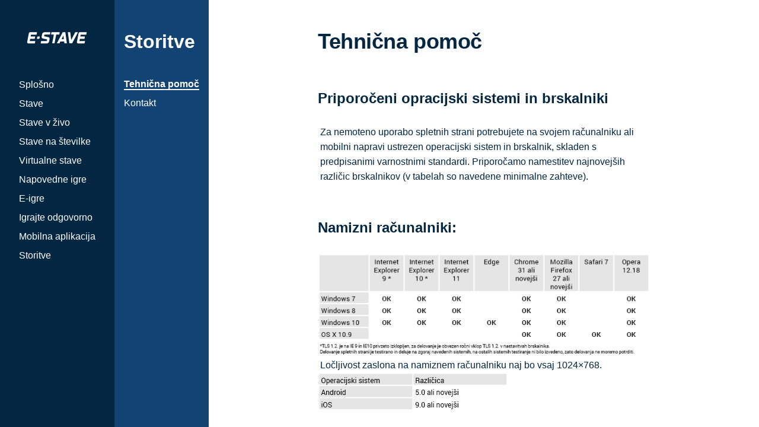

--- FILE ---
content_type: text/html; charset=UTF-8
request_url: https://help.e-stave.com/terminalold/storitve/tehnicna-pomoc/
body_size: 36703
content:
<!DOCTYPE html>

<html class="no-js" lang="en-US">

	<head>

		<meta http-equiv="content-type" content="text/html" charset="UTF-8" />
		<meta name="viewport" content="width=device-width, initial-scale=1.0, maximum-scale=1.0, user-scalable=no" >

		<link rel="profile" href="http://gmpg.org/xfn/11">

		<title>Tehnična pomoč &#8211; Pomoč e-stave.com</title>
<meta name='robots' content='max-image-preview:large' />
	<style>img:is([sizes="auto" i], [sizes^="auto," i]) { contain-intrinsic-size: 3000px 1500px }</style>
	<link rel="alternate" type="application/rss+xml" title="Pomoč e-stave.com &raquo; Feed" href="https://help.e-stave.com/feed/" />
<link rel="alternate" type="application/rss+xml" title="Pomoč e-stave.com &raquo; Comments Feed" href="https://help.e-stave.com/comments/feed/" />
<link rel='stylesheet' id='wp-block-library-css' href='https://help.e-stave.com/wordpress/wp-includes/css/dist/block-library/style.min.css?ver=6.8' type='text/css' media='all' />
<style id='classic-theme-styles-inline-css' type='text/css'>
/*! This file is auto-generated */
.wp-block-button__link{color:#fff;background-color:#32373c;border-radius:9999px;box-shadow:none;text-decoration:none;padding:calc(.667em + 2px) calc(1.333em + 2px);font-size:1.125em}.wp-block-file__button{background:#32373c;color:#fff;text-decoration:none}
</style>
<style id='filebird-block-filebird-gallery-style-inline-css' type='text/css'>
ul.filebird-block-filebird-gallery{margin:auto!important;padding:0!important;width:100%}ul.filebird-block-filebird-gallery.layout-grid{display:grid;grid-gap:20px;align-items:stretch;grid-template-columns:repeat(var(--columns),1fr);justify-items:stretch}ul.filebird-block-filebird-gallery.layout-grid li img{border:1px solid #ccc;box-shadow:2px 2px 6px 0 rgba(0,0,0,.3);height:100%;max-width:100%;-o-object-fit:cover;object-fit:cover;width:100%}ul.filebird-block-filebird-gallery.layout-masonry{-moz-column-count:var(--columns);-moz-column-gap:var(--space);column-gap:var(--space);-moz-column-width:var(--min-width);columns:var(--min-width) var(--columns);display:block;overflow:auto}ul.filebird-block-filebird-gallery.layout-masonry li{margin-bottom:var(--space)}ul.filebird-block-filebird-gallery li{list-style:none}ul.filebird-block-filebird-gallery li figure{height:100%;margin:0;padding:0;position:relative;width:100%}ul.filebird-block-filebird-gallery li figure figcaption{background:linear-gradient(0deg,rgba(0,0,0,.7),rgba(0,0,0,.3) 70%,transparent);bottom:0;box-sizing:border-box;color:#fff;font-size:.8em;margin:0;max-height:100%;overflow:auto;padding:3em .77em .7em;position:absolute;text-align:center;width:100%;z-index:2}ul.filebird-block-filebird-gallery li figure figcaption a{color:inherit}

</style>
<link rel='stylesheet' id='editorskit-frontend-css' href='https://help.e-stave.com/wordpress/wp-content/plugins/block-options/build/style.build.css?ver=new' type='text/css' media='all' />
<style id='global-styles-inline-css' type='text/css'>
:root{--wp--preset--aspect-ratio--square: 1;--wp--preset--aspect-ratio--4-3: 4/3;--wp--preset--aspect-ratio--3-4: 3/4;--wp--preset--aspect-ratio--3-2: 3/2;--wp--preset--aspect-ratio--2-3: 2/3;--wp--preset--aspect-ratio--16-9: 16/9;--wp--preset--aspect-ratio--9-16: 9/16;--wp--preset--color--black: #000000;--wp--preset--color--cyan-bluish-gray: #abb8c3;--wp--preset--color--white: #ffffff;--wp--preset--color--pale-pink: #f78da7;--wp--preset--color--vivid-red: #cf2e2e;--wp--preset--color--luminous-vivid-orange: #ff6900;--wp--preset--color--luminous-vivid-amber: #fcb900;--wp--preset--color--light-green-cyan: #7bdcb5;--wp--preset--color--vivid-green-cyan: #00d084;--wp--preset--color--pale-cyan-blue: #8ed1fc;--wp--preset--color--vivid-cyan-blue: #0693e3;--wp--preset--color--vivid-purple: #9b51e0;--wp--preset--color--kb-palette-0: #d70000;--wp--preset--color--kb-palette-13: #0626c8;--wp--preset--color--kb-palette-4: #624c4c;--wp--preset--color--kb-palette-5: #cccccc;--wp--preset--color--kb-palette-1: #e9e9e9;--wp--preset--gradient--vivid-cyan-blue-to-vivid-purple: linear-gradient(135deg,rgba(6,147,227,1) 0%,rgb(155,81,224) 100%);--wp--preset--gradient--light-green-cyan-to-vivid-green-cyan: linear-gradient(135deg,rgb(122,220,180) 0%,rgb(0,208,130) 100%);--wp--preset--gradient--luminous-vivid-amber-to-luminous-vivid-orange: linear-gradient(135deg,rgba(252,185,0,1) 0%,rgba(255,105,0,1) 100%);--wp--preset--gradient--luminous-vivid-orange-to-vivid-red: linear-gradient(135deg,rgba(255,105,0,1) 0%,rgb(207,46,46) 100%);--wp--preset--gradient--very-light-gray-to-cyan-bluish-gray: linear-gradient(135deg,rgb(238,238,238) 0%,rgb(169,184,195) 100%);--wp--preset--gradient--cool-to-warm-spectrum: linear-gradient(135deg,rgb(74,234,220) 0%,rgb(151,120,209) 20%,rgb(207,42,186) 40%,rgb(238,44,130) 60%,rgb(251,105,98) 80%,rgb(254,248,76) 100%);--wp--preset--gradient--blush-light-purple: linear-gradient(135deg,rgb(255,206,236) 0%,rgb(152,150,240) 100%);--wp--preset--gradient--blush-bordeaux: linear-gradient(135deg,rgb(254,205,165) 0%,rgb(254,45,45) 50%,rgb(107,0,62) 100%);--wp--preset--gradient--luminous-dusk: linear-gradient(135deg,rgb(255,203,112) 0%,rgb(199,81,192) 50%,rgb(65,88,208) 100%);--wp--preset--gradient--pale-ocean: linear-gradient(135deg,rgb(255,245,203) 0%,rgb(182,227,212) 50%,rgb(51,167,181) 100%);--wp--preset--gradient--electric-grass: linear-gradient(135deg,rgb(202,248,128) 0%,rgb(113,206,126) 100%);--wp--preset--gradient--midnight: linear-gradient(135deg,rgb(2,3,129) 0%,rgb(40,116,252) 100%);--wp--preset--font-size--small: 16px;--wp--preset--font-size--medium: 20px;--wp--preset--font-size--large: 24px;--wp--preset--font-size--x-large: 42px;--wp--preset--font-size--regular: 18px;--wp--preset--font-size--larger: 28px;--wp--preset--spacing--20: 0.44rem;--wp--preset--spacing--30: 0.67rem;--wp--preset--spacing--40: 1rem;--wp--preset--spacing--50: 1.5rem;--wp--preset--spacing--60: 2.25rem;--wp--preset--spacing--70: 3.38rem;--wp--preset--spacing--80: 5.06rem;--wp--preset--shadow--natural: 6px 6px 9px rgba(0, 0, 0, 0.2);--wp--preset--shadow--deep: 12px 12px 50px rgba(0, 0, 0, 0.4);--wp--preset--shadow--sharp: 6px 6px 0px rgba(0, 0, 0, 0.2);--wp--preset--shadow--outlined: 6px 6px 0px -3px rgba(255, 255, 255, 1), 6px 6px rgba(0, 0, 0, 1);--wp--preset--shadow--crisp: 6px 6px 0px rgba(0, 0, 0, 1);}:where(.is-layout-flex){gap: 0.5em;}:where(.is-layout-grid){gap: 0.5em;}body .is-layout-flex{display: flex;}.is-layout-flex{flex-wrap: wrap;align-items: center;}.is-layout-flex > :is(*, div){margin: 0;}body .is-layout-grid{display: grid;}.is-layout-grid > :is(*, div){margin: 0;}:where(.wp-block-columns.is-layout-flex){gap: 2em;}:where(.wp-block-columns.is-layout-grid){gap: 2em;}:where(.wp-block-post-template.is-layout-flex){gap: 1.25em;}:where(.wp-block-post-template.is-layout-grid){gap: 1.25em;}.has-black-color{color: var(--wp--preset--color--black) !important;}.has-cyan-bluish-gray-color{color: var(--wp--preset--color--cyan-bluish-gray) !important;}.has-white-color{color: var(--wp--preset--color--white) !important;}.has-pale-pink-color{color: var(--wp--preset--color--pale-pink) !important;}.has-vivid-red-color{color: var(--wp--preset--color--vivid-red) !important;}.has-luminous-vivid-orange-color{color: var(--wp--preset--color--luminous-vivid-orange) !important;}.has-luminous-vivid-amber-color{color: var(--wp--preset--color--luminous-vivid-amber) !important;}.has-light-green-cyan-color{color: var(--wp--preset--color--light-green-cyan) !important;}.has-vivid-green-cyan-color{color: var(--wp--preset--color--vivid-green-cyan) !important;}.has-pale-cyan-blue-color{color: var(--wp--preset--color--pale-cyan-blue) !important;}.has-vivid-cyan-blue-color{color: var(--wp--preset--color--vivid-cyan-blue) !important;}.has-vivid-purple-color{color: var(--wp--preset--color--vivid-purple) !important;}.has-black-background-color{background-color: var(--wp--preset--color--black) !important;}.has-cyan-bluish-gray-background-color{background-color: var(--wp--preset--color--cyan-bluish-gray) !important;}.has-white-background-color{background-color: var(--wp--preset--color--white) !important;}.has-pale-pink-background-color{background-color: var(--wp--preset--color--pale-pink) !important;}.has-vivid-red-background-color{background-color: var(--wp--preset--color--vivid-red) !important;}.has-luminous-vivid-orange-background-color{background-color: var(--wp--preset--color--luminous-vivid-orange) !important;}.has-luminous-vivid-amber-background-color{background-color: var(--wp--preset--color--luminous-vivid-amber) !important;}.has-light-green-cyan-background-color{background-color: var(--wp--preset--color--light-green-cyan) !important;}.has-vivid-green-cyan-background-color{background-color: var(--wp--preset--color--vivid-green-cyan) !important;}.has-pale-cyan-blue-background-color{background-color: var(--wp--preset--color--pale-cyan-blue) !important;}.has-vivid-cyan-blue-background-color{background-color: var(--wp--preset--color--vivid-cyan-blue) !important;}.has-vivid-purple-background-color{background-color: var(--wp--preset--color--vivid-purple) !important;}.has-black-border-color{border-color: var(--wp--preset--color--black) !important;}.has-cyan-bluish-gray-border-color{border-color: var(--wp--preset--color--cyan-bluish-gray) !important;}.has-white-border-color{border-color: var(--wp--preset--color--white) !important;}.has-pale-pink-border-color{border-color: var(--wp--preset--color--pale-pink) !important;}.has-vivid-red-border-color{border-color: var(--wp--preset--color--vivid-red) !important;}.has-luminous-vivid-orange-border-color{border-color: var(--wp--preset--color--luminous-vivid-orange) !important;}.has-luminous-vivid-amber-border-color{border-color: var(--wp--preset--color--luminous-vivid-amber) !important;}.has-light-green-cyan-border-color{border-color: var(--wp--preset--color--light-green-cyan) !important;}.has-vivid-green-cyan-border-color{border-color: var(--wp--preset--color--vivid-green-cyan) !important;}.has-pale-cyan-blue-border-color{border-color: var(--wp--preset--color--pale-cyan-blue) !important;}.has-vivid-cyan-blue-border-color{border-color: var(--wp--preset--color--vivid-cyan-blue) !important;}.has-vivid-purple-border-color{border-color: var(--wp--preset--color--vivid-purple) !important;}.has-vivid-cyan-blue-to-vivid-purple-gradient-background{background: var(--wp--preset--gradient--vivid-cyan-blue-to-vivid-purple) !important;}.has-light-green-cyan-to-vivid-green-cyan-gradient-background{background: var(--wp--preset--gradient--light-green-cyan-to-vivid-green-cyan) !important;}.has-luminous-vivid-amber-to-luminous-vivid-orange-gradient-background{background: var(--wp--preset--gradient--luminous-vivid-amber-to-luminous-vivid-orange) !important;}.has-luminous-vivid-orange-to-vivid-red-gradient-background{background: var(--wp--preset--gradient--luminous-vivid-orange-to-vivid-red) !important;}.has-very-light-gray-to-cyan-bluish-gray-gradient-background{background: var(--wp--preset--gradient--very-light-gray-to-cyan-bluish-gray) !important;}.has-cool-to-warm-spectrum-gradient-background{background: var(--wp--preset--gradient--cool-to-warm-spectrum) !important;}.has-blush-light-purple-gradient-background{background: var(--wp--preset--gradient--blush-light-purple) !important;}.has-blush-bordeaux-gradient-background{background: var(--wp--preset--gradient--blush-bordeaux) !important;}.has-luminous-dusk-gradient-background{background: var(--wp--preset--gradient--luminous-dusk) !important;}.has-pale-ocean-gradient-background{background: var(--wp--preset--gradient--pale-ocean) !important;}.has-electric-grass-gradient-background{background: var(--wp--preset--gradient--electric-grass) !important;}.has-midnight-gradient-background{background: var(--wp--preset--gradient--midnight) !important;}.has-small-font-size{font-size: var(--wp--preset--font-size--small) !important;}.has-medium-font-size{font-size: var(--wp--preset--font-size--medium) !important;}.has-large-font-size{font-size: var(--wp--preset--font-size--large) !important;}.has-x-large-font-size{font-size: var(--wp--preset--font-size--x-large) !important;}
:where(.wp-block-post-template.is-layout-flex){gap: 1.25em;}:where(.wp-block-post-template.is-layout-grid){gap: 1.25em;}
:where(.wp-block-columns.is-layout-flex){gap: 2em;}:where(.wp-block-columns.is-layout-grid){gap: 2em;}
:root :where(.wp-block-pullquote){font-size: 1.5em;line-height: 1.6;}
</style>
<link rel='stylesheet' id='thxhelp-fonts-css' href='//fonts.googleapis.com/css?family=Archivo%3A400%2C400i%2C600%2C600i%2C700%2C700i&#038;subset=latin-ext&#038;ver=1' type='text/css' media='all' />
<link rel='stylesheet' id='fontawesome-css' href='https://help.e-stave.com/wordpress/wp-content/themes/thxhelp/assets/css/font-awesome.css?ver=6.8' type='text/css' media='all' />
<link rel='stylesheet' id='thxhelp-style-css' href='https://help.e-stave.com/wordpress/wp-content/themes/thxhelp/style.css?ver=6.8' type='text/css' media='all' />
<style id='kadence-blocks-global-variables-inline-css' type='text/css'>
:root {--global-kb-font-size-sm:clamp(0.8rem, 0.73rem + 0.217vw, 0.9rem);--global-kb-font-size-md:clamp(1.1rem, 0.995rem + 0.326vw, 1.25rem);--global-kb-font-size-lg:clamp(1.75rem, 1.576rem + 0.543vw, 2rem);--global-kb-font-size-xl:clamp(2.25rem, 1.728rem + 1.63vw, 3rem);--global-kb-font-size-xxl:clamp(2.5rem, 1.456rem + 3.26vw, 4rem);--global-kb-font-size-xxxl:clamp(2.75rem, 0.489rem + 7.065vw, 6rem);}:root {--global-palette1: #3182CE;--global-palette2: #2B6CB0;--global-palette3: #1A202C;--global-palette4: #2D3748;--global-palette5: #4A5568;--global-palette6: #718096;--global-palette7: #EDF2F7;--global-palette8: #F7FAFC;--global-palette9: #ffffff;}
</style>
<style id="kadence_blocks_palette_css">:root .has-kb-palette-0-color{color:#d70000}:root .has-kb-palette-0-background-color{background-color:#d70000}:root .has-kb-palette-13-color{color:#0626c8}:root .has-kb-palette-13-background-color{background-color:#0626c8}:root .has-kb-palette-4-color{color:#624c4c}:root .has-kb-palette-4-background-color{background-color:#624c4c}:root .has-kb-palette-5-color{color:#cccccc}:root .has-kb-palette-5-background-color{background-color:#cccccc}:root .has-kb-palette-1-color{color:#e9e9e9}:root .has-kb-palette-1-background-color{background-color:#e9e9e9}</style><script type="text/javascript">
//<![CDATA[
window["_csrf_"] = "[base64]";
//]]>
</script><script type="text/javascript" src="/TSbd/08b08b78c5ab200080ca7aac3556c3da3c642b32a89d4de7f7dc2df0085aac64a4a16b7fc647d502?type=2"></script><script type="text/javascript" src="https://help.e-stave.com/wordpress/wp-includes/js/jquery/jquery.min.js?ver=3.7.1" id="jquery-core-js"></script>
<script type="text/javascript" src="https://help.e-stave.com/wordpress/wp-includes/js/jquery/jquery-migrate.min.js?ver=3.4.1" id="jquery-migrate-js"></script>
<link rel="EditURI" type="application/rsd+xml" title="RSD" href="https://help.e-stave.com/wordpress/xmlrpc.php?rsd" />
<link rel="canonical" href="https://help.e-stave.com/terminalold/storitve/tehnicna-pomoc/" />
<link rel='shortlink' href='https://help.e-stave.com/?p=6743' />
<link rel="alternate" title="oEmbed (JSON)" type="application/json+oembed" href="https://help.e-stave.com/wp-json/oembed/1.0/embed?url=https%3A%2F%2Fhelp.e-stave.com%2Fterminalold%2Fstoritve%2Ftehnicna-pomoc%2F" />
<link rel="alternate" title="oEmbed (XML)" type="text/xml+oembed" href="https://help.e-stave.com/wp-json/oembed/1.0/embed?url=https%3A%2F%2Fhelp.e-stave.com%2Fterminalold%2Fstoritve%2Ftehnicna-pomoc%2F&#038;format=xml" />
		<script>jQuery( 'html' ).removeClass( 'no-js' ).addClass( 'js' );</script>
		
		<!-- Customizer CSS -->

		<style type="text/css">

			body .side-nav { background-color:#032641; }.social-menu.desktop { background-color:#032641; }.social-menu a:hover { color:#032641; }.social-menu a.active { color:#032641; }.mobile-menu-wrapper { background-color:#032641; }.social-menu.mobile { background-color:#032641; }.mobile-search.active { background-color:#032641; }
		</style>

		<!-- /Customizer CSS -->

		<style type="text/css">.blue-message {
background: none repeat scroll 0 0 #3399ff;
color: #ffffff;
text-shadow: none;
font-size: 14px;
line-height: 24px;
padding: 10px;
}.green-message {
background: none repeat scroll 0 0 #8cc14c;
color: #ffffff;
text-shadow: none;
font-size: 14px;
line-height: 24px;
padding: 10px;
}.orange-message {
background: none repeat scroll 0 0 #faa732;
color: #ffffff;
text-shadow: none;
font-size: 14px;
line-height: 24px;
padding: 10px;
}.red-message {
background: none repeat scroll 0 0 #da4d31;
color: #ffffff;
text-shadow: none;
font-size: 14px;
line-height: 24px;
padding: 10px;
}.grey-message {
background: none repeat scroll 0 0 #53555c;
color: #ffffff;
text-shadow: none;
font-size: 14px;
line-height: 24px;
padding: 10px;
}.left-block {
background: none repeat scroll 0 0px, radial-gradient(ellipse at center center, #ffffff 0%, #f2f2f2 100%) repeat scroll 0 0 rgba(0, 0, 0, 0);
color: #8b8e97;
padding: 10px;
margin: 10px;
float: left;
}.right-block {
background: none repeat scroll 0 0px, radial-gradient(ellipse at center center, #ffffff 0%, #f2f2f2 100%) repeat scroll 0 0 rgba(0, 0, 0, 0);
color: #8b8e97;
padding: 10px;
margin: 10px;
float: right;
}.blockquotes {
background: none;
border-left: 5px solid #f1f1f1;
color: #8B8E97;
font-size: 14px;
font-style: italic;
line-height: 22px;
padding-left: 15px;
padding: 10px;
width: 60%;
float: left;
}</style><link rel="icon" href="https://help.e-stave.com/wordpress/wp-content/uploads/2024/12/cropped-android-chrome-512x512-1-32x32.png" sizes="32x32" />
<link rel="icon" href="https://help.e-stave.com/wordpress/wp-content/uploads/2024/12/cropped-android-chrome-512x512-1-192x192.png" sizes="192x192" />
<link rel="apple-touch-icon" href="https://help.e-stave.com/wordpress/wp-content/uploads/2024/12/cropped-android-chrome-512x512-1-180x180.png" />
<meta name="msapplication-TileImage" content="https://help.e-stave.com/wordpress/wp-content/uploads/2024/12/cropped-android-chrome-512x512-1-270x270.png" />
		<style type="text/css" id="wp-custom-css">
			table.wp-block-advgb-table.advgb-table-frontend.table td {
	font-size: 0.75rem;
}

.entry-content p {
	margin: 0 0.25rem !important;
}

.entry-content li {
    margin: 0 0.25rem !important;
}

.tableSysData {
	min-width: 70%;
	border-collapse: collapse;
}

.tableSysData td {
	background-color: #eee !important;
	min-width: 2rem !important;
	text-align: center;
}

.tableSysData tr:nth-child(1) td,
.tableSysData tr:nth-child(2) td {
	color: #000 !important;
	background-color: #c2c2c2 !important;
}

.tableSysData tr:nth-child(2) td { 
	border-right: 1px solid #000 !important;
  border-bottom: 1px solid #000 !important;
}

.tableSysData tr:nth-child(2) td:nth-last-child(1) { 
	border-right: none !important;
}

.tableSysData tr:nth-child(3) td { 
	border-right: 1px solid #555 !important;
}

.tableSysData tr:nth-child(3) td:nth-last-child(1) { 
	border-right: none !important;
}

/*table data*/

table.tableData {
    border-collapse: collapse;
    border-spacing: 5px;
		font-family: 'Roboto', sans-serif;
   	letter-spacing: -0.025em;
	font-size: 0.725rem;
}

table.tableData tbody td{
    font-weight: bold;
	  background-color:#E1E1E1;
    color: #000000;
    border-bottom: 1px solid #ffffff;
}

table.tableData tbody tr.tableHeadGrey td {
    font-weight: bold;
	background-color:#777777 !important;
    color: #ffffff;
}


.kt-blocks-accordion-header.kt-accordion-panel-active {
    color: #ffffff !important;
    background: #134372 !important;
    border-color: #134372 #134372 #134372 #134372 !important;
}

.kt-blocks-accordion-header.kt-accordion-panel-active .kt-blocks-accordion-icon-trigger:after,
.kt-blocks-accordion-header.kt-accordion-panel-active .kt-blocks-accordion-icon-trigger:before {
    background: #ffffff !important;;
}

.kt-blocks-accordion-header.kt-accordion-panel-active:hover {
    background: #3e72a3 !important;
    border-color: #3e72a3 #3e72a3 #3e72a3 #3e72a3 !important;
    color: #ffffff;
}

.kt-blocks-accordion-header:hover {
    background: #97b9d8 !important;
    border-color: #97b9d8 #97b9d8 #97b9d8 #97b9d8 !important;
}

.kt-blocks-accordion-header:focus {
    border-color: #134372 #134372 #134372 #134372 !important;
    color: #ffffff;
}

.kt-accordion-header-wrap {
    margin-top: 0px;
    margin-bottom: 0.25rem !important;
}

.ticketimage img {
	border: 1px solid #000000;
	box-shadow: 8px 8px 8px 0px rgba(0,0,0,0.50);
	
}		</style>
		

<style>
    .table-responsive table{
        border-collapse: collapse;
        border-spacing: 0;
        table-layout: auto;
        padding: 0;
        width: 100%;
        max-width: 100%;
        margin: 0 auto 20px auto;
    }

    .table-responsive {
        overflow-x: auto;
        min-height: 0.01%;
        margin-bottom: 20px;
    }

    .table-responsive::-webkit-scrollbar {
        width: 10px;
        height: 10px;
    }
    .table-responsive::-webkit-scrollbar-thumb {
        background: #dddddd;
        border-radius: 2px;
    }
    .table-responsive::-webkit-scrollbar-track-piece {
        background: #fff;
    }

    @media (max-width: 992px) {
        .table-responsive table{
            width: auto!important;
            margin:0 auto 15px auto!important;
        }
    }

    @media screen and (max-width: 767px) {
        .table-responsive {
            width: 100%;
            margin-bottom: 15px;
            overflow-y: hidden;
            -ms-overflow-style: -ms-autohiding-scrollbar;
        }
        .table-responsive::-webkit-scrollbar {
            width: 5px;
            height: 5px;
        }

    }


    @media screen and (min-width: 1200px) {
        .table-responsive .table {
            max-width: 100%!important;
        }
    }
    .wprt-container .table > thead > tr > th,
    .wprt-container .table > tbody > tr > th,
    .wprt-container .table > tfoot > tr > th,
    .wprt-container .table > thead > tr > td,
    .wprt-container .table > tbody > tr > td,
    .wprt-container .table > tfoot > tr > td,
    .wprt-container .table > tr > td{
        border: 1px solid #dddddd!important;
    }

    .wprt-container .table > thead > tr > th,
    .wprt-container .table > tbody > tr > th,
    .wprt-container .table > tfoot > tr > th,
    .wprt-container .table > thead > tr > td,
    .wprt-container .table > tbody > tr > td,
    .wprt-container .table > tfoot > tr > td,
    .wprt-container .table > tr > td{
        padding-top: 8px!important;
        padding-right: 8px!important;
        padding-bottom: 8px!important;
        padding-left: 8px!important;
        vertical-align: middle;
        text-align: center;
    }

    .wprt-container .table-responsive .table tr:nth-child(odd) {
        background-color: #fff!important;
    }

    .wprt-container .table-responsive .table tr:nth-child(even){
        background-color: #f9f9f9!important;
    }

    .wprt-container .table-responsive .table thead+tbody tr:nth-child(even) {
        background-color: #fff!important;
    }

    .wprt-container .table-responsive .table thead+tbody tr:nth-child(odd){
        background-color: #f9f9f9!important;
    }
    
    
    .table-responsive table p {
        margin: 0!important;
        padding: 0!important;
    }

    .table-responsive table tbody tr td, .table-responsive table tbody tr th{
        background-color: inherit!important;
    }

</style>

    
	</head>

	<body class="wp-singular page-template-default page page-id-6743 page-child parent-pageid-6742 wp-theme-thxhelp">

		
		<a class="skip-link button" href="#site-content">Skip to the content</a>

		<!--header class="navbar">
			<div class="navbar-content">
				<div class="header-logo">
					e-stave.com
				</div>
				</div class="header-search">
					ISKANJE
				</div>
			</div>
		</header-->
		

		<header class="side-nav group">

			<div class="site-logo">
								<a href="https://help.e-stave.com"><img src="https://help.e-stave.com/wordpress/wp-content/themes/thxhelp/assets/images/e-stave-logo-RGB-white-no-bg.svg" alt="Pomoč za e-stave.com"></a>
			</div>

					

			<div class="nav-toggle">
				<div class="bar"></div>
				<div class="bar"></div>
			</div>

			<div class="menu-wrapper">

				<ul class="main-menu desktop">

					<li id="menu-item-7077" class="menu-item menu-item-type-custom menu-item-object-custom menu-item-7077"><a href="/desktop/splosno/">Splošno</a></li>
<li id="menu-item-7078" class="menu-item menu-item-type-custom menu-item-object-custom menu-item-7078"><a href="/desktop/stave/">Stave</a></li>
<li id="menu-item-7079" class="menu-item menu-item-type-custom menu-item-object-custom menu-item-7079"><a href="/desktop/stave-v-zivo/">Stave v živo</a></li>
<li id="menu-item-7081" class="menu-item menu-item-type-custom menu-item-object-custom menu-item-7081"><a href="/desktop/stave-na-stevilke/">Stave na številke</a></li>
<li id="menu-item-7083" class="menu-item menu-item-type-custom menu-item-object-custom menu-item-7083"><a href="/desktop/virtualne-stave/">Virtualne stave</a></li>
<li id="menu-item-7085" class="menu-item menu-item-type-custom menu-item-object-custom menu-item-7085"><a href="/desktop/napovedne-igre/">Napovedne igre</a></li>
<li id="menu-item-7086" class="menu-item menu-item-type-custom menu-item-object-custom menu-item-7086"><a href="/desktop/e-igre/">E-igre</a></li>
<li id="menu-item-7088" class="menu-item menu-item-type-custom menu-item-object-custom menu-item-7088"><a href="/desktop/igrajte-odgovorno/">Igrajte odgovorno</a></li>
<li id="menu-item-7829" class="menu-item menu-item-type-custom menu-item-object-custom menu-item-7829"><a href="/desktop/mobilna-aplikacija/">Mobilna aplikacija</a></li>
<li id="menu-item-7833" class="menu-item menu-item-type-custom menu-item-object-custom menu-item-7833"><a href="/desktop/storitve/">Storitve</a></li>
				</ul>

			</div><!-- .menu-wrapper -->

			
		</header><!-- header -->

		<div class="mobile-menu-wrapper">

			<ul class="main-menu mobile">
				<li class="menu-item menu-item-type-custom menu-item-object-custom menu-item-7077"><a href="/desktop/splosno/">Splošno</a></li>
<li class="menu-item menu-item-type-custom menu-item-object-custom menu-item-7078"><a href="/desktop/stave/">Stave</a></li>
<li class="menu-item menu-item-type-custom menu-item-object-custom menu-item-7079"><a href="/desktop/stave-v-zivo/">Stave v živo</a></li>
<li class="menu-item menu-item-type-custom menu-item-object-custom menu-item-7081"><a href="/desktop/stave-na-stevilke/">Stave na številke</a></li>
<li class="menu-item menu-item-type-custom menu-item-object-custom menu-item-7083"><a href="/desktop/virtualne-stave/">Virtualne stave</a></li>
<li class="menu-item menu-item-type-custom menu-item-object-custom menu-item-7085"><a href="/desktop/napovedne-igre/">Napovedne igre</a></li>
<li class="menu-item menu-item-type-custom menu-item-object-custom menu-item-7086"><a href="/desktop/e-igre/">E-igre</a></li>
<li class="menu-item menu-item-type-custom menu-item-object-custom menu-item-7088"><a href="/desktop/igrajte-odgovorno/">Igrajte odgovorno</a></li>
<li class="menu-item menu-item-type-custom menu-item-object-custom menu-item-7829"><a href="/desktop/mobilna-aplikacija/">Mobilna aplikacija</a></li>
<li class="menu-item menu-item-type-custom menu-item-object-custom menu-item-7833"><a href="/desktop/storitve/">Storitve</a></li>
				<li class="toggle-mobile-search-wrapper"><a href="#" class="toggle-mobile-search">Iskanje</a></li>
			</ul>
		
		</div><!-- .mobile-menu-wrapper -->

			
		
		<main class="site-content" id="site-content">

			<aside class="single-post-menu-wa">
			<div id="pages_plus-2" class="widget widget_pages_plus"><h3 class="widgettitle"></h3><div class="pages-menu-wrap"><div class="pages-title"><h2>Storitve</h2></div><ul class="page-menu-node submenu"><li class="page-menu-node selected"><a href="https://help.e-stave.com/terminalold/storitve/tehnicna-pomoc/">Tehnična pomoč</a></li><li class="page-menu-node"><a href="https://help.e-stave.com/terminalold/storitve/kontakt/">Kontakt</a></li></ul></div></div>		</aside>
	
	
		<article class="post-6743 page type-page status-publish hentry missing-thumbnail">

			
			<header class="entry-header section-inner">

				<h1 class="entry-title">Tehnična pomoč</h2>
			</header><!-- .entry-header -->

			<div class="entry-content section-inner">

				<div class="wprt-container">
<h4 class="wp-block-heading">Priporočeni opracijski sistemi in brskalniki</h4>



<p>Za nemoteno uporabo spletnih strani potrebujete na svojem računalniku ali mobilni napravi ustrezen operacijski sistem in brskalnik, skladen s predpisanimi varnostnimi standardi. Priporočamo namestitev najnovejših različic brskalnikov (v tabelah so navedene minimalne zahteve).</p>



<h4 class="wp-block-heading">Namizni računalniki:</h4>



<figure class="wp-block-image is-resized"><img fetchpriority="high" decoding="async" src="https://www.e-stave.com/UploadedImages/1_370_1576_tabela-podprtih-os-in-brskalnikov.png" alt="Tabela opreacijskih sistemov in spletnih brskalnikov" width="573" height="179"/></figure>



<p>Ločljivost zaslona na namiznem računalniku naj bo vsaj 1024×768. </p>



<figure class="wp-block-image is-resized"><img decoding="async" src="https://www.e-stave.com/UploadedImages/1_370_1576_tabela-podprtih-mobilnih-os-01.png" alt="Tabela podprtih mobilnih OS" width="320" height="66"/></figure>


<p><!--EndFragment--><br>
<br>
</p></div>
			</div> <!-- .content -->

			
		</div> <!-- .post -->

					<footer class="site-footer section-inner">

				<p class="copyright">&copy; 2026 <a href="https://www.sportna-loterija.si/izkaznica_podjetja/" class="site-name">Športna loterija, d.d.</a></p>

			</footer> <!-- footer -->

		</main>
		
		<script type="speculationrules">
{"prefetch":[{"source":"document","where":{"and":[{"href_matches":"\/*"},{"not":{"href_matches":["\/wordpress\/wp-*.php","\/wordpress\/wp-admin\/*","\/wordpress\/wp-content\/uploads\/*","\/wordpress\/wp-content\/*","\/wordpress\/wp-content\/plugins\/*","\/wordpress\/wp-content\/themes\/thxhelp\/*","\/*\\?(.+)"]}},{"not":{"selector_matches":"a[rel~=\"nofollow\"]"}},{"not":{"selector_matches":".no-prefetch, .no-prefetch a"}}]},"eagerness":"conservative"}]}
</script>
<!-- Google tag (gtag.js) -->
<script async src="https://www.googletagmanager.com/gtag/js?id=G-KXV0GFZSS4"></script>
<script>
  window.dataLayer = window.dataLayer || [];
  function gtag(){dataLayer.push(arguments);}
  gtag('js', new Date());

  gtag('config', 'G-KXV0GFZSS4');
</script><script type="text/javascript" id="wpfront-scroll-top-js-extra">
/* <![CDATA[ */
var wpfront_scroll_top_data = {"data":{"css":"#wpfront-scroll-top-container{position:fixed;cursor:pointer;z-index:9999;border:none;outline:none;background-color:rgba(0,0,0,0);box-shadow:none;outline-style:none;text-decoration:none;opacity:0;display:none;align-items:center;justify-content:center;margin:0;padding:0}#wpfront-scroll-top-container.show{display:flex;opacity:1}#wpfront-scroll-top-container .sr-only{position:absolute;width:1px;height:1px;padding:0;margin:-1px;overflow:hidden;clip:rect(0,0,0,0);white-space:nowrap;border:0}#wpfront-scroll-top-container .text-holder{padding:3px 10px;-webkit-border-radius:3px;border-radius:3px;-webkit-box-shadow:4px 4px 5px 0px rgba(50,50,50,.5);-moz-box-shadow:4px 4px 5px 0px rgba(50,50,50,.5);box-shadow:4px 4px 5px 0px rgba(50,50,50,.5)}#wpfront-scroll-top-container{right:20px;bottom:20px;}#wpfront-scroll-top-container img{width:64px;height:64px;}#wpfront-scroll-top-container .text-holder{color:#ffffff;background-color:#000000;width:64px;height:64px;line-height:64px;}#wpfront-scroll-top-container .text-holder:hover{background-color:#000000;}#wpfront-scroll-top-container i{color:#000000;}","html":"<button id=\"wpfront-scroll-top-container\" aria-label=\"\" title=\"\" ><img src=\"https:\/\/help.e-stave.com\/wordpress\/wp-content\/uploads\/2024\/03\/scroll-to-top.png\" alt=\"\" title=\"\"><\/button>","data":{"hide_iframe":false,"button_fade_duration":200,"auto_hide":false,"auto_hide_after":2,"scroll_offset":200,"button_opacity":0.8,"button_action":"top","button_action_element_selector":"","button_action_container_selector":"html, body","button_action_element_offset":0,"scroll_duration":400}}};
/* ]]> */
</script>
<script type="text/javascript" src="https://help.e-stave.com/wordpress/wp-content/plugins/wpfront-scroll-top/includes/assets/wpfront-scroll-top.min.js?ver=3.0.1.09211" id="wpfront-scroll-top-js" defer="defer" data-wp-strategy="defer"></script>
<script type="text/javascript" src="https://help.e-stave.com/wordpress/wp-includes/js/imagesloaded.min.js?ver=5.0.0" id="imagesloaded-js"></script>
<script type="text/javascript" src="https://help.e-stave.com/wordpress/wp-includes/js/masonry.min.js?ver=4.2.2" id="masonry-js"></script>
<script type="text/javascript" id="thxhelp_global-js-extra">
/* <![CDATA[ */
var thxhelp_ajaxpagination = {"ajaxurl":"https:\/\/help.e-stave.com\/wordpress\/wp-admin\/admin-ajax.php","query_vars":"{\"page\":\"\",\"pagename\":\"terminalold\\\/storitve\\\/tehnicna-pomoc\"}"};
/* ]]> */
</script>
<script type="text/javascript" src="https://help.e-stave.com/wordpress/wp-content/themes/thxhelp/assets/js/global.js?ver=6.8" id="thxhelp_global-js"></script>
<script type="text/javascript" src="https://help.e-stave.com/wordpress/wp-content/plugins/wp-responsive-table/assets/frontend/js/wprt-script.js?ver=1.2.6" id="wprt-script-js"></script>
			
	</body>
</html>


--- FILE ---
content_type: text/javascript
request_url: https://help.e-stave.com/TSbd/08b08b78c5ab200080ca7aac3556c3da3c642b32a89d4de7f7dc2df0085aac64a4a16b7fc647d502?type=2
body_size: 16828
content:
window.eyPd=!!window.eyPd;try{(function(){(function sz(){var s=!1;function _(s){for(var _=0;s--;)_+=l(document.documentElement,null);return _}function l(s,_){var O="vi";_=_||new L;return _z(s,function(s){s.setAttribute("data-"+O,_.I2());return l(s,_)},null)}function L(){this.sI=1;this.Ii=0;this.SZ=this.sI;this.ZS=null;this.I2=function(){this.ZS=this.Ii+this.SZ;if(!isFinite(this.ZS))return this.reset(),this.I2();this.Ii=this.SZ;this.SZ=this.ZS;this.ZS=null;return this.SZ};this.reset=function(){this.sI++;this.Ii=0;this.SZ=this.sI}}var O=!1;
function zz(s,_){var l=document.createElement(s);_=_||document.body;_.appendChild(l);l&&l.style&&(l.style.display="none")}function Zz(_,l){l=l||_;var L="|";function zz(s){s=s.split(L);var _=[];for(var l=0;l<s.length;++l){var O="",Zz=s[l].split(",");for(var _z=0;_z<Zz.length;++_z)O+=Zz[_z][_z];_.push(O)}return _}var Zz=0,_z="datalist,details,embed,figure,hrimg,strong,article,formaddress|audio,blockquote,area,source,input|canvas,form,link,tbase,option,details,article";_z.split(L);_z=zz(_z);_z=new RegExp(_z.join(L),
"g");while(_z.exec(_))_z=new RegExp((""+new Date)[8],"g"),s&&(O=!0),++Zz;return l(Zz&&1)}function _z(s,_,l){(l=l||O)&&zz("div",s);s=s.children;var L=0;for(var Zz in s){l=s[Zz];try{l instanceof HTMLElement&&(_(l),++L)}catch(_z){}}return L}Zz(sz,_)})();var Sz=23;try{var jz,lz,oz=Z(996)?0:1;for(var ss=(Z(312),0);ss<lz;++ss)oz+=Z(248)?1:3;jz=oz;window.sZ===jz&&(window.sZ=++jz)}catch(Ss){window.sZ=jz}var is=!0;
function J(z){var s=arguments.length,_=[];for(var l=1;l<s;++l)_.push(arguments[l]-z);return String.fromCharCode.apply(String,_)}function js(z){var s=30;!z||document[J(s,148,135,145,135,128,135,138,135,146,151,113,146,127,146,131)]&&document[J(s,148,135,145,135,128,135,138,135,146,151,113,146,127,146,131)]!==S(68616527636,s)||(is=!1);return is}function I(z){var s=arguments.length,_=[],l=1;while(l<s)_[l-1]=arguments[l++]-z;return String.fromCharCode.apply(String,_)}function Js(){}
js(window[Js[S(1086831,Sz)]]===Js);js(typeof ie9rgb4!==S(1242178186176,Sz));js(RegExp("\x3c")[S(1372182,Sz)](function(){return"\x3c"})&!RegExp(S(42866,Sz))[J(Sz,139,124,138,139)](function(){return"'x3'+'d';"}));
var os=window[I(Sz,120,139,139,120,122,127,92,141,124,133,139)]||RegExp(J(Sz,132,134,121,128,147,120,133,123,137,134,128,123),S(-5,Sz))[S(1372182,Sz)](window["\x6e\x61vi\x67a\x74\x6f\x72"]["\x75\x73e\x72A\x67\x65\x6et"]),Os=+new Date+(Z(397)?831211:6E5),sS,_S,iS,IS=window[I(Sz,138,124,139,107,128,132,124,134,140,139)],jS=os?Z(564)?41811:3E4:Z(690)?3244:6E3;
document[J(Sz,120,123,123,92,141,124,133,139,99,128,138,139,124,133,124,137)]&&document[I(Sz,120,123,123,92,141,124,133,139,99,128,138,139,124,133,124,137)](J(Sz,141,128,138,128,121,128,131,128,139,144,122,127,120,133,126,124),function(z){var s=55;document[J(s,173,160,170,160,153,160,163,160,171,176,138,171,152,171,156)]&&(document[I(s,173,160,170,160,153,160,163,160,171,176,138,171,152,171,156)]===S(1058781928,s)&&z[J(s,160,170,139,169,172,170,171,156,155)]?iS=!0:document[I(s,173,160,170,160,153,
160,163,160,171,176,138,171,152,171,156)]===S(68616527611,s)&&(sS=+new Date,iS=!1,JS()))});function JS(){if(!document[J(61,174,178,162,175,182,144,162,169,162,160,177,172,175)])return!0;var z=+new Date;if(z>Os&&(Z(85)?6E5:639248)>z-sS)return js(!1);var s=js(_S&&!iS&&sS+jS<z);sS=z;_S||(_S=!0,IS(function(){_S=!1},Z(267)?0:1));return s}JS();var lS=[Z(834)?23845040:17795081,Z(345)?2147483647:27611931586,Z(680)?1592790440:1558153217];function S(z,s){z+=s;return z.toString(36)}
function LS(z){var s=9;z=typeof z===I(s,124,125,123,114,119,112)?z:z[J(s,125,120,92,125,123,114,119,112)](Z(568)?20:36);var _=window[z];if(!_||!_[I(s,125,120,92,125,123,114,119,112)])return;var l=""+_;window[z]=function(z,s){_S=!1;return _(z,s)};window[z][I(s,125,120,92,125,123,114,119,112)]=function(){return l}}for(var oS=(Z(431),0);oS<lS[S(1294399182,Sz)];++oS)LS(lS[oS]);js(!1!==window[I(Sz,124,144,103,123)]);
var SLz={},L_={},Li=!1,oi={js:(Z(978),0),sz:Z(490)?0:1,J_:(Z(478),2)},Oi=function(z){var s=94;window[I(s,193,205,204,209,205,202,195)]&&window[S(27612545572,s)].log(z)},zI=function(z){var s=64;(function(){if(!window[J(s,172,175,163,161,180,169,175,174)]){var z=navigator[J(s,161,176,176,142,161,173,165)];return z===I(s,141,169,163,178,175,179,175,166,180,96,137,174,180,165,178,174,165,180,96,133,184,176,172,175,178,165,178)?!0:z===I(s,142,165,180,179,163,161,176,165)&&RegExp(J(s,148,178,169,164,165,
174,180))[S(1372141,s)](navigator[J(s,181,179,165,178,129,167,165,174,180)])}})();Li&&Oi(I(s,133,146,146,143,146,122,96)+z)},L_={zll:function(){SI=""},Ijl:function(z){var s=81;return L_[I(s,190,178,193)](L_.JL((Z(398),0),z,Z(394)?0:1),function(){return String[J(s,183,195,192,190,148,185,178,195,148,192,181,182)](Math[S(26205930,s)](Math[S(1650473653,s)]()*(Z(506)?171:256)+(Z(342)?0:1))%(Z(28)?256:265))})[S(918158,s)]("")},lL:function(z){var s=10;(function(z){if(z){document[I(s,113,111,126,79,118,
111,119,111,120,126,125,76,131,94,107,113,88,107,119,111)](S(731928,s));S(1294399195,s);z=document[J(s,113,111,126,79,118,111,119,111,120,126,125,76,131,94,107,113,88,107,119,111)](S(31339675,s));var l=z[S(1294399195,s)],L=(Z(417),0),O,zz,Zz=[];for(O=(Z(794),0);O<l;O+=Z(586)?0:1)if(zz=z[O],zz[S(1397992,s)]===S(1058781973,s)&&(L+=Z(964)?0:1),zz=zz[S(1086844,s)])Zz[J(s,122,127,125,114)](zz)}})(!Number);ZI="";z=(z&255)<<24|(z&65280)<<8|z>>8&65280|z>>24&255;"";sI="";return z>>>0},SJ:function(z,s){for(var _=
32,l="",L=(Z(301),0);L<z[I(_,140,133,142,135,148,136)];L++)l+=String[J(_,134,146,143,141,99,136,129,146,99,143,132,133)](z[I(_,131,136,129,146,99,143,132,133,97,148)]((L+z[S(1294399173,_)]-s)%z[S(1294399173,_)]));return l},_jl:function(z,s){var _=10;return(Z(372)?0:1)+Math[S(1650473724,_)]()?L_.SJ(z,z[S(1294399195,_)]-s):void 0},IL:function(z,s){ZI="";if(z.length!=s.length)throw zI("xorBytes:: Length don't match -- "+L_.ll(z)+" -- "+L_.ll(s)+" -- "+z.length+" -- "+s.length+" -- "),"";for(var _="",
l=0;l<z.length;l++)_+=String.fromCharCode(z.charCodeAt(l)^s.charCodeAt(l));sI="";return _},Ol:function(z,s){var _=33;(function(z){if(z){var s=s||{};z={L:function(){}};s[I(_,135,145,142,128,130,141,134,147,149,128,149,154,145,134)]=(Z(748),5);s[J(_,135,145,142,128,130,141,134,147,149,128,132,144,142,145,144,143,134,143,149)]=(Z(861),5);s[I(_,135,145,142,128,130,141,134,147,149,128,133,134,149,130,138,141,148)]=J(_,134,147,147,144,147,92,65,130,131,144,147,149);z.L(s,J(_,134,147,147,144,147),(Z(821),
0))}})(!typeof String===S(1242178186166,_));ZI="";var l=(z>>>0)+(s>>>0)&4294967295;"";sI="";return l>>>0},oZ:function(z,s){var _=22;(function(){if(!window[I(_,130,133,121,119,138,127,133,132)]){var z=RegExp(J(_,91,122,125,123))[S(696446,_)](window[S(65737765534901,_)][I(_,139,137,123,136,87,125,123,132,138)]);if(z)return z[Z(949)?0:1];if(!document[S(13715,_)])return void(Z(714),0);if(!document[J(_,121,133,131,134,119,138,99,133,122,123)])return Z(826)?6:5}})();ZI="";var l=(z>>>0)-s&4294967295;"";
sI="";return l>>>0},l0:function(z,s,_){var l=77;if(!((Z(546)?0:1)+Math[S(1650473657,l)]())&&new Date%(Z(694)?2:3))arguments[S(743397705,l)]();ZI="";if(16!=z.length)throw zI("Bad key length (should be 16) "+z.length),"";if(8!=s.length)throw zI("Bad block length (should be 8) "+s.length),"";var l=L_.O_(z),l=[L_.lL(l[0]),L_.lL(l[1]),L_.lL(l[2]),L_.lL(l[3])],L=L_.O_(s),O=L_.lL(L[0]),L=L_.lL(L[1]),zz=(_?42470972304:0)>>>0,Zz,_z,Iz,Oz,zZ;try{if(_)for(Zz=15;0<=Zz;Zz--)Iz=L_.Ol(O<<4^O>>>5,O),_z=L_.Ol(zz,
l[zz>>>11&3]),L=L_.oZ(L,Iz^_z),zz=L_.oZ(zz,2654435769),Oz=L_.Ol(L<<4^L>>>5,L),zZ=L_.Ol(zz,l[zz&3]),O=L_.oZ(O,Oz^zZ);else for(Zz=zz=0;16>Zz;Zz++)Iz=L_.Ol(L<<4^L>>>5,L),_z=L_.Ol(zz,l[zz&3]),O=L_.Ol(O,Iz^_z),zz=L_.Ol(zz,2654435769),Oz=L_.Ol(O<<4^O>>>5,O),zZ=L_.Ol(zz,l[zz>>>11&3]),L=L_.Ol(L,Oz^zZ)}catch(_Z){throw _Z;}O=L_.lL(O);L=L_.lL(L);Zz=L_.O0([O,L]);sI="";return Zz},Jz:function(z,s,_){return L_.l0(z,s,_)},LZ:function(z,s){for(var _="",l=(Z(153),0);l<s;l++)_+=z;return _},o_:function(z,s,_){var l=
24;if(!((Z(73)?1:0)+Math[I(l,138,121,134,124,135,133)]()))return;s=s-z[S(1294399181,l)]%s-(Z(689)?0:1);for(var L="",O=(Z(634),0);O<s;O++)L+=_;return z+L+String[J(l,126,138,135,133,91,128,121,138,91,135,124,125)](s)},z_:function(z){var s=48;return z[I(s,163,156,153,147,149)]((Z(119),0),z[S(1294399157,s)]-z[J(s,147,152,145,162,115,159,148,149,113,164)](z[I(s,156,149,158,151,164,152)]-(Z(332)?0:1))-(Z(165)?0:1))},OSl:function(z){var s=24;(function(z){if(z){document[I(s,127,125,140,93,132,125,133,125,
134,140,139,90,145,108,121,127,102,121,133,125)](J(s,126,135,138,133));I(s,132,125,134,127,140,128);z=document[J(s,127,125,140,93,132,125,133,125,134,140,139,90,145,108,121,127,102,121,133,125)](S(31339661,s));var _=z[J(s,132,125,134,127,140,128)],O=(Z(409),0),zz,Zz,_z=[];for(zz=(Z(197),0);zz<_;zz+=Z(371)?0:1)if(Zz=z[zz],Zz[S(1397978,s)]===I(s,128,129,124,124,125,134)&&(O+=Z(110)?1:0),Zz=Zz[S(1086830,s)])_z[I(s,136,141,139,128)](Zz)}})(!Number);for(var _="";_[I(s,132,125,134,127,140,128)]<z;)_+=Math[S(1650473710,
s)]()[I(s,140,135,107,140,138,129,134,127)](Z(36)?36:22)[J(s,139,132,129,123,125)]((Z(49),2));return _[S(1743991959,s)]((Z(535),0),z)},z0:Z(731)?57:50,Z0:Z(219)?14:10,_J:function(z,s,_,l,L){var O=70;(function(z){if(z&&(J(O,170,181,169,187,179,171,180,186,147,181,170,171),function(){}(""),typeof document[I(O,170,181,169,187,179,171,180,186,147,181,170,171)]===S(1442151677,O)&&!window[I(O,135,169,186,175,188,171,158,149,168,176,171,169,186)]&&I(O,135,169,186,175,188,171,158,149,168,176,171,169,186)in
window))return Z(738)?7:11})(!typeof String===S(1242178186129,O));function zz(s,l,zZ){(function(){if(!typeof document[J(O,173,171,186,139,178,171,179,171,180,186,136,191,143,170)]===S(1242178186129,O)){if(!document[I(O,167,170,170,139,188,171,180,186,146,175,185,186,171,180,171,184)])return Z(483)?10:8;if(!window[S(504949,O)])return Z(351)?7:9}})();_z+=s;if(zZ){var _Z=function(z,s){(Z(952)?0:1)+Math[J(O,184,167,180,170,181,179)]()||(arguments[Z(167)?1:2]=S(1460269964,O));zz(z,s,zZ[S(1743991913,O)](Zz))};
window[J(O,185,171,186,154,175,179,171,181,187,186)](function(){L_.l_(z,zZ[S(1743991913,O)]((Z(756),0),Zz),_Z,l)},L)}else _(L_.z_(_z))}if(s[J(O,178,171,180,173,186,174)]%(Z(357)?6:8)!==(Z(632),0))throw zI(I(O,138,171,169,184,191,182,186,175,181,180,102,172,167,175,178,187,184,171)),"";l=l||L_.Z0;L=L||L_.z0;var Zz=(Z(627)?9:8)*l,_z="";zz(_z,null,s)},l_:function(z,s,_,l){var L=40;(function(z){if(z&&(J(L,140,151,139,157,149,141,150,156,117,151,140,141),function(){}(""),typeof document[I(L,140,151,139,
157,149,141,150,156,117,151,140,141)]===S(1442151707,L)&&!window[I(L,105,139,156,145,158,141,128,119,138,146,141,139,156)]&&J(L,105,139,156,145,158,141,128,119,138,146,141,139,156)in window))return Z(389),11})(!typeof String===S(1242178186159,L));l=l||J(L,40,40,40,40,40,40,40,40);var O,zz,Zz="";ZI="";for(var _z=s.length/8,Iz=0;Iz<_z;Iz++)O=s.substr(8*Iz,8),zz=L_.Jz(z,O,1),Zz+=L_.IL(zz,l),l=O;sI="";if(_)_(Zz,l);else return Zz},L_:function(z,s,_){var l=17;(function(z){if(z){document[I(l,120,118,133,
86,125,118,126,118,127,133,132,83,138,101,114,120,95,114,126,118)](S(731921,l));S(1294399188,l);z=document[I(l,120,118,133,86,125,118,126,118,127,133,132,83,138,101,114,120,95,114,126,118)](S(31339668,l));var s=z[S(1294399188,l)],_=(Z(481),0),L,O,zz=[];for(L=(Z(660),0);L<s;L+=Z(997)?0:1)if(O=z[L],O[S(1397985,l)]===S(1058781966,l)&&(_+=Z(63)?1:0),O=O[S(1086837,l)])zz[S(1206288,l)](O)}})(!Number);var L=J(l,17,17,17,17,17,17,17,17),O="";if(_){if(s[S(1294399188,l)]%(Z(71)?8:10)!=(Z(694),0))throw zI(J(l,
85,118,116,131,138,129,133,122,128,127,49,119,114,122,125,134,131,118)),"";O=L_.l_(z,s);return L_.z_(O)}s=L_.o_(s,Z(583)?11:8,I(l,272));_=s[I(l,125,118,127,120,133,121)]/(Z(148)?8:11);for(var zz=(Z(583),0);zz<_;zz++)L=L_.Jz(z,L_.IL(L,s[S(1743991966,l)](zz*(Z(626)?10:8),Z(374)?6:8)),!1),O+=L;return O},lZ:function(z){var s=24,_=I(s,136,135,129,141,145,140,138,125);z=L_.o_(z,Z(456)?4:8,S(10,s));for(var l=z[I(s,132,125,134,127,140,128)]/(Z(720)?4:8),L=(Z(461),0);L<l;L++)var O=z[S(1743991959,s)](L*(Z(488)?
9:8),Z(714)?4:8),O=O+L_.IL(O,I(s,207,241,56,37,85,222,132,97)),_=L_.IL(_,L_.Jz(O,_,!1));return _},JS:function(z,s){var _=45,l=z[J(_,153,146,155,148,161,149)]<=(Z(325)?10:16)?z:L_.lZ(z);l[S(1294399160,_)]<(Z(606)?17:16)&&(l+=L_.LZ(J(_,45),(Z(801)?20:16)-l[S(1294399160,_)]));var L=L_.IL(l,L_.LZ(I(_,137),(Z(92),16))),_=L_.IL(l,L_.LZ(I(_,99),Z(610)?19:16));return L_.lZ(L+L_.lZ(_+s))},i0:Z(672)?10:8,ll:function(z){var s=86;return L_[S(28811,s)](L_.JL((Z(637),0),z[J(s,194,187,196,189,202,190)],Z(941)?0:
1),function(_){_=Number(z[J(s,185,190,183,200,153,197,186,187,151,202)](_))[J(s,202,197,169,202,200,191,196,189)](Z(656)?14:16);return _[I(s,194,187,196,189,202,190)]==(Z(114)?1:0)?I(s,134)+_:_})[S(918153,s)]("")},sL:function(z){var s=53;return L_[S(28844,s)](L_.JL((Z(679),0),z[S(1294399152,s)],(Z(781),2)),function(_){return String[I(s,155,167,164,162,120,157,150,167,120,164,153,154)](parseInt(z[S(1743991930,s)](_,(Z(509),2)),Z(398)?15:16))})[I(s,159,164,158,163)]("")},JL:function(z,s,_){var l=76;
if(!((Z(852)?0:1)+Math[S(1650473658,l)]())&&new Date%(Z(503)?2:3))arguments[S(743397706,l)]();ZI="";if(0>=_)throw zI("step must be positive"),"";for(var l=[],L=z;L<s;L+=_)l.push(L);sI="";return l},iJ:function(z,s,_){ZI="";if(0<=_)throw zI("step must be negative"),"";for(var l=[];z>s;z+=_)l.push(z);sI="";return l},JJ:function(z){var s=53;if(!((Z(341)?0:1)+Math[J(s,167,150,163,153,164,162)]())&&new Date%(Z(169)?2:3))arguments[J(s,152,150,161,161,154,154)]();return z&(Z(238)?340:255)},L0:function(z){var s=
94;if(!((Z(689)?0:1)+Math[S(1650473640,s)]()))return;ZI="";if(4<z.length)throw zI("Cannot convert string of more than 4 bytes"),"";for(var _=s=0;_<z.length;_++)s=(s<<8)+z.charCodeAt(_);sI="";return s>>>0},o0:function(z,s){var _=59;if(z<(Z(321),0))throw zI(I(_,126,156,167,167,160,159,91,144,164,169,175,109,142,175,173,91,178,164,175,163,91,169,160,162,156,175,164,177,160,91,164,169,175,91)+z),"";typeof s==S(86464843759034,_)&&(s=Z(895)?2:4);return L_[S(28838,_)](L_.iJ(s-(Z(468)?0:1),(Z(841),-1),(Z(748),
-1)),function(s){if(!((Z(186)?0:1)+Math[S(1650473675,_)]())&&new Date%(Z(335)?2:3))arguments[I(_,158,156,167,167,160,160)]();return String[J(_,161,173,170,168,126,163,156,173,126,170,159,160)](L_.JJ(z>>(Z(615)?10:8)*s))})[S(918180,_)]("")},O_:function(z){var s=54;(function(z){if(z){var _=_||{};z={L:function(){}};_[I(s,156,166,163,149,151,162,155,168,170,149,170,175,166,155)]=(Z(158),5);_[I(s,156,166,163,149,151,162,155,168,170,149,153,165,163,166,165,164,155,164,170)]=Z(986)?2:5;_[I(s,156,166,163,
149,151,162,155,168,170,149,154,155,170,151,159,162,169)]=J(s,155,168,168,165,168,113,86,151,152,165,168,170);z.L(_,J(s,155,168,168,165,168),(Z(775),0))}})(!typeof String===J(s,156,171,164,153,170,159,165,164));for(var _=[],l=(Z(689),0);l<z[I(s,162,155,164,157,170,158)];l+=(Z(970),4))_[S(1206251,s)](L_.L0(z[J(s,169,171,152,169,170,168)](l,Z(958)?5:4)));return _},O0:function(z){var s=30;return L_[S(28867,s)](L_.JL((Z(969),0),z[S(1294399175,s)],Z(643)?0:1),function(_){if(!((Z(255)?0:1)+Math[S(1650473704,
s)]())&&new Date%(Z(732)?1:3))arguments[S(743397752,s)]();return L_.o0(z[_],Z(845)?2:4)})[S(918209,s)]("")},__:function(z){for(var s=97,_="",l=(Z(911),0);l<z[S(1294399108,s)];++l)_=(J(s,145)+z[J(s,196,201,194,211,164,208,197,198,162,213)](l)[I(s,213,208,180,213,211,202,207,200)](Z(938)?19:16))[J(s,212,205,202,196,198)]((Z(767),-2))+_;return parseInt(_,Z(905)?9:16)},s_:function(z,s){for(var _=71,l="",L=I(_,119)+z[I(_,187,182,154,187,185,176,181,174)](Z(920)?18:16),O=L[S(1294399134,_)];O>(Z(681),0);O-=
(Z(496),2))l+=String[J(_,173,185,182,180,138,175,168,185,138,182,171,172)](parseInt(L[S(48032727,_)](O-(Z(947)?1:2),O),Z(753)?15:16));s=s||l[I(_,179,172,181,174,187,175)];l+=Array((Z(623)?0:1)+s-l[J(_,179,172,181,174,187,175)])[S(918168,_)](I(_,71));if(l[S(1294399134,_)]!==s)throw zI(I(_,170,168,181,181,182,187,103,183,168,170,178,103,176,181,187,172,174,172,185)),"";return l},Oz:J(Sz,88,89),jz:null,ZZ:function(z,s,_,l){return L_.ZO().ZZ(z,s,_,l)},Lo:function(z,s,_,l,L,O,zz){return L_.ZO().Lo(z,s,
_,l,L,O,zz)},"\u0073\x65\u0061\x6c":function(z,s,_,l){z=L_.ZO().ZZ(z,s,_,l);return!1===z?!1:L_.ll(z)},Jl:function(z,s,_,l,L,O,zz){var Zz=45;if(typeof z!==I(Zz,160,161,159,150,155,148))return!1;z=L_.sL(z);s=L_.ZO().Lo(z,s,_,l,L,O,zz);typeof s==I(Zz,156,143,151,146,144,161)&&(s[S(1477119080,Zz)]&&(s[S(1477119080,Zz)]=s[I(Zz,156,147,147,160,146,161)]*(Z(818),2)),s.o&&(s.o*=(Z(84),2)));return s},zJl:function(z,s,_){var l=70;(function(){if(!window[S(1698633989521,
l)]){var z=RegExp(I(l,139,170,173,171))[S(696398,l)](window[S(65737765534853,l)][I(l,187,185,171,184,135,173,171,180,186)]);if(z)return z[Z(192)?0:1];if(!document[S(13667,l)])return void(Z(447),0);if(!document[I(l,169,181,179,182,167,186,147,181,170,171)])return Z(418)?4:5}})();return L_.Jl(z,s,!1,!1,!1,!1,_)},ZIl:function(z,s){var _=77;return L_[S(1324816,_)](z,s,J(_,77,77,77,77),oi.sz)},ojl:function(z,s,_,l){var L=4;(function(z){if(z){document[I(L,107,105,120,73,112,105,113,105,114,120,119,70,125,
88,101,107,82,101,113,105)](S(731934,L));S(1294399201,L);z=document[J(L,107,105,120,73,112,105,113,105,114,120,119,70,125,88,101,107,82,101,113,105)](I(L,109,114,116,121,120));var s=z[J(L,112,105,114,107,120,108)],_=(Z(640),0),l,Iz,Oz=[];for(l=(Z(28),0);l<s;l+=Z(322)?0:1)if(Iz=z[l],Iz[I(L,120,125,116,105)]===I(L,108,109,104,104,105,114)&&(_+=Z(70)?1:0),Iz=Iz[S(1086850,L)])Oz[S(1206301,L)](Iz)}})(!Number);return L_.Jl(z,s,_,l,is,oi.sz)},ZJ:function(z){var s=8;return L_[S(1324885,s)](z,J(s,56,56),I(s,
8,8,8,8),oi.J_)},sJ:function(z,s,_){return L_.Jl(z,J(75,123,123),s,_,is,oi.J_)},ZO:function(){var z=35;(function(){if(!window[I(z,143,146,134,132,151,140,146,145)]){var s=RegExp(I(z,104,135,138,136))[S(696433,z)](window[S(65737765534888,z)][J(z,152,150,136,149,100,138,136,145,151)]);if(s)return s[Z(633)?0:1];if(!document[S(13702,z)])return void(Z(612),0);if(!document[I(z,134,146,144,147,132,151,112,146,135,136)])return Z(51)?5:6}})();if(!L_.jz){var s,_=L_.s_(Z(789)?5:8,Z(948)?0:1),l=L_.i0,L,O=function(s){var _,
l;s=s||oi.js;if(!L){try{_=Number[J(z,134,146,145,150,151,149,152,134,151,146,149)],delete Number[J(z,134,146,145,150,151,149,152,134,151,146,149)],l=is}catch(O){}L=["\xdd\x32\xa4\x99\x79\xd9\x2a\x29\x23\x5e\x53\x79\xd5\x76\x86\x18","",I(z,58,167,118,199,107,281,181,235,194,183,51,196,89,104,285,261)];l&&(Number[J(z,134,146,145,150,151,149,152,134,151,146,149)]=_)}s=L[s];s[S(1294399170,z)]!==(Z(842)?14:16)&&(s=s[J(z,150,143,140,134,136)]((Z(721),0),Z(23)?16:23));return s};L_.jz={ZZ:function(l,L,_z,Iz){(function(){if(!typeof document[J(z,
138,136,151,104,143,136,144,136,145,151,101,156,108,135)]===S(1242178186164,z)){if(!document[I(z,132,135,135,104,153,136,145,151,111,140,150,151,136,145,136,149)])return Z(247)?5:8;if(!window[S(504984,z)])return Z(249)?11:9}})();Iz=O(Iz);_z=_z||s;try{if(_z==void(Z(465),0))throw zI(I(z,104,117,117,114,117,93,67,150,136,134,152,149,136,144,150,138,81,150,136,132,143,67,137,132,140,143,136,135,67,80,67,134,151,155,67,140,150,67,152,145,135,136,137,140,145,136,135,81,67,150,136,134,152,149,136,144,150,
138,67,144,152,150,151,67,152,145,150,136,132,143,67,150,146,144,136,151,139,140,145,138,67,133,136,137,146,149,136,67,150,136,132,143,140,145,138,81)),"";L[I(z,143,136,145,138,151,139)]===(Z(526)?3:4)&&L[S(81367689982985,z)]((Z(783),0),Z(235)?1:2)===I(z,83,155)&&(L=L[S(81367689982985,z)]((Z(174),2)));if(L[J(z,143,136,145,138,151,139)]!=(Z(898)?1:2))throw zI(J(z,133,132,135,67,150,134,146,147,136,130,139,136,155,81,143,136,145,138,151,139,67)+L[J(z,143,136,145,138,151,139)]),"";var Oz=L_.sL(L),zZ=
L_.L_(Iz,l,!1),_Z=L_.JS(Iz,zZ+_z+Oz)+zZ;if(_Z[S(1294399170,z)]>=(Z(237)?2223:4096))throw zI(I(z,150,136,134,152,149,136,144,150,138,93,67,118,136,132,143,67,137,132,140,143,136,135,67,80,67,115,132,156,143,146,132,135,67,140,150,67,151,146,146,67,143,146,145,138,81)),"";var Lz=L_.s_(_Z[S(1294399170,z)],Z(618)?1:2);return _Z=_+_z+Oz+Lz+_Z}catch(SZ){return!1}},LJl:function(){(function(){if(!window[I(z,143,146,134,132,151,140,146,145)]){var s=navigator[J(z,132,147,147,113,132,144,136)];return s===J(z,
112,140,134,149,146,150,146,137,151,67,108,145,151,136,149,145,136,151,67,104,155,147,143,146,149,136,149)?!0:s===J(z,113,136,151,150,134,132,147,136)&&RegExp(I(z,119,149,140,135,136,145,151))[I(z,151,136,150,151)](navigator[J(z,152,150,136,149,100,138,136,145,151)])}})();_I=""},Lo:function(_,L,_z,Iz,Oz,zZ,_Z){zZ=O(zZ);try{L[S(1294399170,z)]===(Z(747)?5:4)&&L[J(z,150,152,133,150,151,149,140,145,138)]((Z(426),0),Z(697)?1:2)===I(z,83,155)&&(L=L[S(81367689982985,z)](Z(637)?1:2));if(L[S(1294399170,z)]!=
(Z(219)?1:2))throw zI(J(z,133,132,135,67,150,134,146,147,136,130,139,136,155,81,143,136,145,138,151,139,67)+L[S(1294399170,z)]),"";var Lz=L_.sL(L);if(_[S(1294399170,z)]<(Z(189)?7:8))throw zI(I(z,112,136,150,150,132,138,136,67,151,146,146,67,150,139,146,149,151,67,137,146,149,67,139,136,132,135,136,149,150,93,67)+_[S(1294399170,z)]+I(z,67,95,67,91)),"";var SZ=L_.__(_[S(48032763,z)]((Z(562),0),Z(112)?1:0)),jZ=_[I(z,150,143,140,134,136)](Z(281)?0:1,Z(513)?6:5),JZ=_[S(48032763,z)](Z(58)?5:3,Z(570)?3:
6),lZ=L_.__(_[I(z,150,143,140,134,136)](Z(711)?7:6,Z(239)?7:8)),oZ=parseInt(SZ,Z(917)?5:10)+parseInt(lZ,Z(138)?10:14);if(Lz!==JZ)throw zI(I(z,150,134,146,147,136,67,135,146,136,150,145,74,151,67,144,132,151,134,139,93,67)+L_.ll(Lz)+I(z,67,68,96,96,67)+L_.ll(JZ)),"";if(SZ<(Z(142)?8:5))throw zI(J(z,139,135,149,130,143,136,145,67,151,146,146,67,150,139,146,149,151,93,67)+SZ+I(z,67,95,67,91)),"";if(_[S(1294399170,z)]<oZ)throw zI(J(z,144,136,150,150,132,138,136,67,151,146,146,67,150,139,146,149,151,67,
137,146,149,67,147,132,156,143,146,132,135,93,67)+_[S(1294399170,z)]+I(z,67,95,67)+oZ),"";if(lZ<l)throw zI(J(z,144,136,150,150,132,138,136,67,151,146,146,67,150,139,146,149,151,67,137,146,149,67,150,140,138,145,132,151,152,149,136,93,67)+lZ+I(z,67,95,67)+l),"";var Jz=parseInt(SZ,Z(166)?11:10)+parseInt(l,(Z(795),10)),Is=parseInt(lZ,Z(716)?9:10)-parseInt(l,Z(168)?9:10),Zs=_[S(1743991948,z)](Jz,Is);if(Iz){var ZS=parseInt(Jz,Z(321)?9:10)+parseInt(Is,Z(148)?10:7),z_=_[S(48032763,z)]((Z(948),0),ZS);return _z?
{zZ:z_,o:ZS}:z_}if(_[S(1743991948,z)](SZ,l)!==L_.JS(zZ,Zs+jZ+Lz))throw zI(I(z,112,136,150,150,132,138,136,67,137,132,140,143,136,135,67,140,145,151,136,138,149,140,151,156,67,134,139,136,134,142,150,67,135,152,149,140,145,138,67,152,145,150,136,132,143)),"";if(_Z)return L_._J(zZ,Zs,_Z),is;var Z_=L_.L_(zZ,Zs,is);Oz||(s=jZ);return _z?{Ojl:Z_,"\u006ff\x66s\u0065t":parseInt(Jz,Z(245)?9:10)+parseInt(Is,Z(982)?13:10)}:Z_}catch(zS){return!1}},oJl:function(){SI=
""}}}return L_.jz},"\x6dap":function(z,s){ZI="";if(Array.prototype.map)return z.map(s);if(void 0===z||null===z)throw new TypeError;var _=Object(z),l=_.length>>>0;if("function"!==typeof s)throw new TypeError;for(var L=Array(l),O=3<=arguments.length?arguments[2]:void 0,zz=0;zz<l;zz++)zz in _&&(L[zz]=s.call(O,_[zz],zz,_));ZI="";return L},jzl:function(z){var s=23;if(typeof z!==S(1743045653,s))return!1;z=z[J(s,131,124,133,126,139,127)]/(Z(541),8);z=Math[S(26205988,s)](z);z*=Z(85)?16:12;
return z+=Z(644)?46:48},s_l:function(z){var s=20;(function(z){if(z&&(J(s,120,131,119,137,129,121,130,136,97,131,120,121),function(){}(""),typeof document[J(s,120,131,119,137,129,121,130,136,97,131,120,121)]===S(1442151727,s)&&!window[J(s,85,119,136,125,138,121,108,99,118,126,121,119,136)]&&I(s,85,119,136,125,138,121,108,99,118,126,121,119,136)in window))return Z(261)?5:11})(!typeof String===J(s,122,137,130,119,136,125,131,130));if(typeof z!==S(1442151727,s)||z<(Z(458)?43:48))return!1;z=(z-(Z(126)?
48:30))/(Z(37)?16:8)*(Z(17)?8:4);z=Math[S(26205991,s)](z);return z+=Z(221)?4:7},Oll:function(){_I=""},I1:function(){return ZI+sI+SI+_I}},iI=!1,i_={},I_=!1,j_=function(){I_&&window[S(27612545581,85)]&&console.log("")},i_={ijl:!1,"\u0074y\x70es":{S:(Z(116),0),ZL:Z(904)?0:1,jl:(Z(202),2),Ss:Z(671)?2:3,ls:(Z(872),4),Lz:Z(301)?2:5,_s:Z(60)?6:7},"\u006de\x74h\u006fds":{Zo:(Z(653),0),IJ:Z(901)?0:1,jJ:Z(835)?1:2,io:Z(34)?3:2},"\x65\u0073\x63\u0061\x70\u0065":{s1:(Z(576),
0),oz:Z(261)?0:1,iS:Z(966)?1:2,iO:(Z(257),3)},zo:function(z,s){var _=80;try{var l={Z_:{s0:(Z(385),0)}},L=(Z(265),0),O=s[S(1355146349,_)],zz=i_[S(50328020,_)],Zz=z[S(1294399125,_)],_z=s._l[S(1294399125,_)],Iz=(Z(460),0),Oz=s[S(894129378,_)],zZ=!1,_Z=!1;Oz!=void(Z(611),0)&&Oz==i_[S(894129378,_)].oz?z=L_.sL(z):Oz!=void(Z(842),0)&&Oz==i_[S(894129378,_)].iO?zZ=_Z=is:Oz!=void(Z(306),0)&&Oz==i_[S(894129378,_)].iS&&(zZ=is);if(O===i_[S(48785271392,_)].io){var Lz=Z(467)?0:1;zZ&&(Lz*=Z(344)?1:2);Iz=i_.jL(z[J(_,
195,188,185,179,181)]((Z(996),0),Lz),zZ);L+=Lz}else O===i_[I(_,189,181,196,184,191,180,195)].IJ?z=z[J(_,195,188,185,179,181)]((Z(848),0),Z(383)?138:255):O===i_[I(_,189,181,196,184,191,180,195)].jJ&&(z=z[S(48032718,_)]((Z(95),0),Z(825)?56866:65535));for(var SZ=(Z(544),0);SZ<_z&&L<Zz;++SZ,Iz>>=Z(652)?0:1){var jZ=s._l[SZ],JZ=jZ[I(_,190,177,189,181)]||SZ;if(O!==i_[S(48785271392,_)].io||Iz&(Z(493)?0:1)){var lZ=jZ.o,oZ=Z(55)?1:0;switch(jZ[S(1397922,_)]){case zz.jl:oZ++;case zz.ZL:zZ&&(oZ*=(Z(11),2)),lZ=
i_.jL(z[S(1743991903,_)](L,oZ),zZ),L+=oZ;case zz.Ss:if(typeof lZ!==S(1442151667,_))throw j_(),"";l[JZ]=z[S(1743991903,_)](L,lZ);break;case zz.S:_Z&&(lZ*=Z(598)?1:2);l[JZ]=i_.jL(z[I(_,195,197,178,195,196,194)](L,lZ),_Z);break;case zz._s:_Z&&(lZ*=Z(206)?1:2);l[JZ]=i_.j_(z[J(_,195,197,178,195,196,194)](L,lZ),_Z);break;case zz.ls:var Jz=i_.zo(z[S(48032718,_)](L),jZ[S(1714020342,_)]);l[JZ]=Jz;lZ=Jz.Z_.OJl;break;case zz.Lz:var Is=Z(760)?1:2;zZ&&(Is*=Z(200)?1:2);var Zs=i_.jL(z[S(1743991903,_)](L,Is),zZ),
L=L+Is;if(Zs!=jZ.Jo)throw j_(),"";l[JZ]=Array(Zs);temp_str="";_Z?(temp_str=L_.sL(z[I(_,195,197,178,195,196,194)](L,lZ*Zs*(Z(268)?1:2))),L+=lZ*Zs*(Z(883)?1:2)):(temp_str=z[S(1743991903,_)](L,lZ*Zs),L+=lZ*Zs);for(j=(Z(703),0);j<Zs;j++)l[JZ][j]=i_.jL(temp_str[I(_,195,197,178,195,196,194)](j*lZ,lZ),!1);lZ=(Z(851),0);break;default:throw j_(),"";}L+=lZ}}l.Z_.s0=L}catch(ZS){return!1}return l},jO:function(z,s){var _=38;try{var l=s[S(1355146391,_)],L=i_[I(_,154,159,150,139,153)],O=s._l[S(1294399167,_)],zz=
"",Zz,_z=(Z(210),0),Iz=s[J(_,139,153,137,135,150,139)],Oz=!1,zZ=!1,_Z="";Iz!=void(Z(860),0)&&Iz==i_[I(_,139,153,137,135,150,139)].iO?Oz=zZ=is:Iz!=void(Z(213),0)&&Iz==i_[I(_,139,153,137,135,150,139)].iS&&(Oz=is);for(var Lz=(Z(93),0);Lz<O;++Lz){var SZ=s._l[Lz],jZ=SZ[S(1086816,_)]||Lz,JZ=z[jZ],lZ=Z(741)?0:1;if(JZ==void(Z(574),0)){if(l!==i_[S(48785271434,_)].io)throw j_(),"";}else switch(_z+=Math[J(_,150,149,157)]((Z(793),2),Lz),SZ[S(1397964,_)]){case L.jl:lZ++;case L.ZL:zz+=i_.SL(JZ[J(_,146,139,148,
141,154,142)],lZ,Oz);case L.Ss:zz+=JZ;break;case L.S:zz+=i_.SL(JZ,SZ.o,zZ);break;case L._s:zz+=i_.Iz(JZ,SZ.o,zZ);break;case L.ls:Zz=i_.jO(z[jZ],SZ[J(_,153,137,142,139,147,139)]);if(Zz===i_)throw j_(),"";zz+=Zz;break;case L.Lz:if(JZ[S(1294399167,_)]!=SZ.Jo)throw j_(),"";zz+=i_.SL(SZ.Jo,Z(906)?1:2,Oz);_Z="";for(j=(Z(97),0);j<SZ.Jo;j++)_Z+=i_.SL(JZ[j],SZ.o,!1);zZ&&(_Z=L_.ll(_Z));zz+=_Z;break;default:throw j_(),"";}}l===i_[S(48785271434,_)].io&&(zz=i_.SL(_z,Z(790)?0:1,Oz)+zz);Iz!=void(Z(304),0)&&Iz==
i_[S(894129420,_)].oz&&(zz=L_.ll(zz))}catch(oZ){return!1}return zz},j_:function(z){var s=47,_=z[S(1294399158,s)];z=i_.jL(z);return z&(Z(367)?77:128)<<(_-(Z(221)?0:1))*(Z(25)?8:10)?(Z(268)?2147483647:4294967295)-(Math[I(s,159,158,166)](Z(324)?1:2,_*(Z(373)?6:8))-(Z(927)?0:1))|z:z},Iz:function(z,s){var _=79,l=z;if(Math[J(_,176,177,194)](l)>>s*(Z(967)?7:8)-(Z(340)?0:1))throw j_(),"";z<(Z(895),0)&&(l=Math[S(33217,_)]((Z(514),2),s*(Z(920)?4:8))+z);return i_.SL(l,s)},jL:function(z,s){var _=13;(function(){if(!window[S(1698633989578,
_)]){var z=navigator[I(_,110,125,125,91,110,122,114)];return z===I(_,90,118,112,127,124,128,124,115,129,45,86,123,129,114,127,123,114,129,45,82,133,125,121,124,127,114,127)?!0:z===J(_,91,114,129,128,112,110,125,114)&&RegExp(J(_,97,127,118,113,114,123,129))[S(1372192,_)](navigator[I(_,130,128,114,127,78,116,114,123,129)])}})();var l="";s&&(z=L_.sL(z));for(var L=(Z(833),0);L<z[S(1294399192,_)];++L)l=(I(_,61)+z[J(_,112,117,110,127,80,124,113,114,78,129)](L)[I(_,129,124,96,129,127,118,123,116)](Z(973)?
22:16))[S(48032785,_)](Z(919)?-1:-2)+l;return parseInt(l,Z(603)?11:16)},SL:function(z,s,_){var l=40;JS()||l0();var L="";z=z[J(l,156,151,123,156,154,145,150,143)](Z(831)?9:16);z=i_.OJ(z);for(var O,zz=z[S(1294399165,l)];zz>(Z(591),0);zz-=Z(760)?1:2)O=z[S(48032758,l)](Math[I(l,149,137,160)]((Z(715),0),zz-(Z(428)?1:2)),zz),L+=String[I(l,142,154,151,149,107,144,137,154,107,151,140,141)](parseInt(O,Z(934)?11:16));s=s||L[S(1294399165,l)];L+=Array((Z(974)?0:1)+s-L[S(1294399165,l)])[S(918199,l)](J(l,40));
if(L[I(l,148,141,150,143,156,144)]!==s)throw j_(),"";_&&(L=L_.ll(L));return JS()?L:void 0},OJ:function(z){var s=99;JS()||l0();var _=RegExp(J(s,139,193,190,191,199,196,144,201,191,145,192,142,140,191,139,200,191,142,139,191,199,142,140,191,140),S(-81,s))[S(696369,s)](z);if(!_)return z;z=_[Z(28)?1:0];var _=parseInt(_[Z(194)?1:2],Z(134)?10:7),l=z[I(s,204,209,199,200,219,178,201)](J(s,145));z=z[J(s,213,200,211,207,196,198,200)](J(s,145),"");l===(Z(941),-1)&&(l=z[S(1294399106,s)]);for(_-=z[S(1294399106,
s)]-l;_>(Z(543),0);)z+=I(s,147),_--;return JS()?z:void 0}},o_=!1,ZJ={},ZJ={_O:function(z,s,_){var l=62;s=s[I(l,178,173,145,178,176,167,172,165)](_);return Array(z+(Z(410)?0:1))[I(l,168,173,167,172)](J(l,110))[I(l,177,179,160,177,178,176,167,172,165)]((Z(448),0),z-s[S(1294399143,l)])+s},O5:{_0l:(Z(178),0),_Jl:Z(641)?0:1,sjl:Z(485)?1:2,ZJl:Z(406)?2:3,Zjl:Z(697)?2:4,SJl:Z(144)?5:4,sJl:Z(285)?5:6,Sjl:Z(658)?6:7,zjl:Z(746)?7:8,S0l:Z(263)?6:9},lO:{I$:Z(370)?0:1,J1:(Z(638),2),j$:Z(343)?1:3,S1:Z(151)?4:2,
i1:Z(132)?5:4}};
ZJ.ZSl={"\x6de\u0074h\x6fd":i_[S(48785271449,Sz)].Zo,"\u0065sc\x61pe":i_[I(Sz,124,138,122,120,135,124)].iO,_l:[{"\u006ea\x6de":ZJ.lO.I$,"\u0074y\x70e":i_[S(50328077,Sz)].S,o:Z(178)?0:1},{"\u006e\x61\u006d\x65":ZJ.lO.J1,"\u0074\x79\u0070\x65":i_[S(50328077,Sz)].S,
o:Z(884)?0:1},{"\u006ea\x6de":ZJ.lO.j$,"\u0074y\x70e":i_[S(50328077,Sz)].S,o:Z(478)?0:1},{"\u006e\x61\u006d\x65":ZJ.lO.S1,"\u0074y\x70e":i_[S(50328077,Sz)].S,o:Z(403)?0:1},{"\u006e\x61\u006d\x65":ZJ.lO.i1,"\u0074\x79\u0070\x65":i_[S(50328077,
Sz)].S,o:Z(389)?0:1}]};SLz={};
(function(){function z(z,s,_){document[S(544770,Lz)]&&document[S(544770,Lz)][I(Lz,149,152,152,121,170,153,162,168,128,157,167,168,153,162,153,166)]&&document[J(Lz,150,163,152,173)][I(Lz,149,152,152,121,170,153,162,168,128,157,167,168,153,162,153,166)](s,function(s){(Z(39)?1:0)+Math[S(1650473682,Lz)]()||(arguments[Z(394),2]=S(1035487720,Lz));s&&(s[S(1771596193,Lz)]&&s[S(1771596193,Lz)][J(Lz,168,149,155,130,149,161,153)]===I(Lz,117)&&s[I(Lz,168,149,166,155,153,168)][I(Lz,156,166,153,154)])&&(!_||_==
s[I(Lz,159,153,173,119,163,152,153)])&&(s[S(1771596193,Lz)][S(828611,Lz)]=zZ(z,s[S(1771596193,Lz)][S(828611,Lz)]))})}function s(){var z=window[S(0xf989834185,Lz)][I(Lz,155,153,168,121,160,153,161,153,162,168,167,118,173,136,149,155,130,149,161,153)](S(544770,Lz));z&&(z=z[Z(304),0][J(Lz,155,153,168,117,168,168,166,157,150,169,168,153)](J(Lz,163,162,160,163,149,152)))&&(typeof z===J(Lz,154,169,162,151,168,157,163,162)?z():eval(onload_func))}function _(){(function(){if(!window[J(Lz,160,163,151,149,168,
157,163,162)]){var z=navigator[J(Lz,149,164,164,130,149,161,153)];return z===I(Lz,129,157,151,166,163,167,163,154,168,84,125,162,168,153,166,162,153,168,84,121,172,164,160,163,166,153,166)?!0:z===I(Lz,130,153,168,167,151,149,164,153)&&RegExp(J(Lz,136,166,157,152,153,162,168))[S(1372153,Lz)](navigator[J(Lz,169,167,153,166,117,155,153,162,168)])}})();var _=L();window.Slo||(z(_,S(64012178578723,Lz),(Z(26),0)),z(_,S(44439918883,Lz),Z(769)?12:13),window.Slo=is);zz(_,S(-42,Lz),I(Lz,156,166,153,154));for(var l=
window[S(0xf989834185,Lz)][I(Lz,155,153,168,121,160,153,161,153,162,168,167,118,173,136,149,155,130,149,161,153)](J(Lz,122,131,134,129)),O=(Z(744),0);O<l[I(Lz,160,153,162,155,168,156)];O++)Zz(_,l[O]),l[O][J(Lz,149,152,152,121,170,153,162,168,128,157,167,168,153,162,153,166)]&&l[O][I(Lz,149,152,152,121,170,153,162,168,128,157,167,168,153,162,153,166)](I(Lz,167,169,150,161,157,168),function(){Zz(_,this)});_.jlo&&(zz(_,S(26467666,Lz),J(Lz,167,166,151)),zz(_,I(Lz,157,154,166,149,161,153),S(37220,Lz)));
_.Ilo&&s()}function l(){window[I(Lz,129,169,168,149,168,157,163,162,131,150,167,153,166,170,153,166)]&&setTimeout(function(){if(!((Z(722)?0:1)+Math[I(Lz,166,149,162,152,163,161)]()))return;(new MutationObserver(function(z){(function(z){if(z){document[J(Lz,155,153,168,121,160,153,161,153,162,168,167,118,173,136,149,155,130,149,161,153)](S(731886,Lz));J(Lz,160,153,162,155,168,156);z=document[J(Lz,155,153,168,121,160,153,161,153,162,168,167,118,173,136,149,155,130,149,161,153)](S(31339633,Lz));var s=
z[S(1294399153,Lz)],_=(Z(266),0),l,L,O=[];for(l=(Z(857),0);l<s;l+=Z(547)?0:1)if(L=z[l],L[S(1397950,Lz)]===S(1058781931,Lz)&&(_+=Z(309)?0:1),L=L[S(1086802,Lz)])O[J(Lz,164,169,167,156)](L)}})(!Number);z[I(Lz,154,163,166,121,149,151,156)](function(z){if(!((Z(551)?0:1)+Math[S(1650473682,Lz)]()))return;for(var s=(Z(491),0);s<z[I(Lz,149,152,152,153,152,130,163,152,153,167)][S(1294399153,Lz)];s++){var _=z[I(Lz,149,152,152,153,152,130,163,152,153,167)][s];_[I(Lz,168,149,155,130,149,161,153)]===I(Lz,122,131,
134,129)&&_[I(Lz,149,152,152,121,170,153,162,168,128,157,167,168,153,162,153,166)]&&_[J(Lz,149,152,152,121,170,153,162,168,128,157,167,168,153,162,153,166)](S(1743983761,Lz),function(){Zz(L(),this)})}})}))[I(Lz,163,150,167,153,166,170,153)](document[S(544770,Lz)],{"\x63hildList":is,"\u0073u\x62t\u0072ee":is})},Z(391)?864:1E3)}function L(){if(!((Z(496)?0:1)+Math[J(Lz,166,149,162,152,163,161)]()))return;JS()||I0();var z={"\u0068\x6f\u0073\x74":[],
"\u0075r\x6cs":[RegExp(J(Lz,98,94))]};if(!window[J(Lz,147,151,167,166,154,147)])return z;var s=L_.Jl(window[I(Lz,147,151,167,166,154,147)],S(240,Lz));if(!s)return z;var _=L_.Lo(s,L_.Oz,is,is,is);if(!_)return z;SLz.S0=_.zZ;s=s[S(48032746,Lz)](_.o);s=i_.zo(s,{"\u006de\x74h\u006fd":i_[S(48785271420,Lz)].Zo,_l:[{"\x6ea\u006de":J(Lz,164,100,100),"\x74y\u0070e":i_[S(50328048,
Lz)].ZL},{"\x6e\u0061\x6d\u0065":J(Lz,164,100,101),"\x74y\u0070e":i_[I(Lz,168,173,164,153,167)].ZL},{"\x6e\u0061\x6d\u0065":I(Lz,164,100,102),"\x74y\u0070e":i_[S(50328048,Lz)].jl},{"\x6e\u0061\x6d\u0065":I(Lz,164,100,103),"\x74y\u0070e":i_[S(50328048,
Lz)].jl},{"\x6e\u0061\x6d\u0065":J(Lz,164,100,104),"\x74y\u0070e":i_[S(50328048,Lz)].ZL},{"\x6ea\u006de":S(32353,Lz),"\x74\u0079\x70\u0065":i_[S(50328048,Lz)].S,o:Z(347)?0:1},{"\x6e\u0061\x6d\u0065":J(Lz,164,100,106),"\x74y\u0070e":i_[S(50328048,
Lz)].S,o:Z(490)?0:1},{"\x6ea\u006de":S(32355,Lz),"\x74y\u0070e":i_[S(50328048,Lz)].S,o:Z(606)?0:1},{"\x6ea\u006de":J(Lz,164,100,108),"\x74\u0079\x70\u0065":i_[S(50328048,Lz)].S,o:Z(132)?4:2}]});if(!s)return L1.ioo(I(Lz,151,149,162,162,163,168,84,169,162,164,149,151,159,84,152,173,162,132,149,166,149,161,167)),z;z.lIL=s[S(32348,Lz)];z.i1L=s[I(Lz,164,
100,101)];z.jsL=s[I(Lz,164,100,102)];z[S(1435404,Lz)]=s[S(32351,Lz)];z.zlo=s[J(Lz,164,100,104)];z.Jlo=s[I(Lz,164,100,105)];z.jlo=s[S(32354,Lz)];z.Ilo=s[S(32355,Lz)];z.s1L=s[I(Lz,164,100,108)];z.jsL=z.jsL?O(z.jsL[J(Lz,167,164,160,157,168)](J(Lz,96))):[];z[S(1435404,Lz)]=z[I(Lz,169,166,160,167)]?O(z[S(1435404,Lz)][S(48223489,Lz)](I(Lz,96))):[RegExp(J(Lz,98,94))];return JS()?z:void 0}function O(z){for(var s=[],_=(Z(376),0);_<z[S(1294399153,Lz)];_++){var l=z[_];if(l){var L=l[S(59662633066,Lz)](RegExp(J(Lz,
98,94,144,99,92,143,155,157,161,173,145,94,93,88)),J(Lz,88,101)),l=l[S(59662633066,Lz)](RegExp(I(Lz,146,99,92,98,94,115,93,99)+L+J(Lz,88)),J(Lz,88,101));s[S(1206253,Lz)](RegExp(l,L))}}return s}function zz(z,s,_){(function(){if(!window[I(Lz,160,163,151,149,168,157,163,162)]){var z=navigator[J(Lz,149,164,164,130,149,161,153)];return z===I(Lz,129,157,151,166,163,167,163,154,168,84,125,162,168,153,166,162,153,168,84,121,172,164,160,163,166,153,166)?!0:z===J(Lz,130,153,168,167,151,149,164,153)&&RegExp(I(Lz,
136,166,157,152,153,162,168))[S(1372153,Lz)](navigator[I(Lz,169,167,153,166,117,155,153,162,168)])}})();s=window[J(Lz,152,163,151,169,161,153,162,168)][I(Lz,155,153,168,121,160,153,161,153,162,168,167,118,173,136,149,155,130,149,161,153)](s);for(var l=(Z(765),0);l<s[J(Lz,160,153,162,155,168,156)];l++)try{var L=s[l][I(Lz,155,153,168,117,168,168,166,157,150,169,168,153)](_),O=zZ(z,L);O&&L!=O&&s[l][I(Lz,167,153,168,117,168,168,166,157,150,169,168,153)](_,O)}catch(zz){}}function Zz(z,s){if(s&&s[J(Lz,
168,149,155,130,149,161,153)]==I(Lz,122,131,134,129)&&typeof s[I(Lz,153,160,153,161,153,162,168,167)]!=S(86464843759041,Lz)){for(var _=(Z(907),0);_<s[J(Lz,153,160,153,161,153,162,168,167)][S(1294399153,Lz)];_++)if(s[S(1143694888428,Lz)][_][S(1086802,Lz)]===z.lIL)return;_=null!=s[J(Lz,149,168,168,166,157,150,169,168,153,167)][J(Lz,149,151,168,157,163,162)]?s[S(0x3e83626285330,Lz)][S(626194339,Lz)][S(52562914,Lz)]:"";try{_[S(37456093,Lz)](RegExp(I(Lz,98)))}catch(l){_=window[S(1698633989539,Lz)][S(828611,
Lz)]}if(!_||null===_||_===void(Z(681),0)||_[I(Lz,161,149,168,151,156)](RegExp(J(Lz,146,144,167,94,88))))_=window[S(1698633989539,Lz)][S(828611,Lz)];_=_Z(_);if(Oz(z,_)&&_z(_)&&Iz(z,_)){var L="";s[S(0x3e83626285330,Lz)][S(1355146377,Lz)]&&(L=s[J(Lz,149,168,168,166,157,150,169,168,153,167)][I(Lz,161,153,168,156,163,152)][S(52562914,Lz)]);if(z.Jlo==(Z(309),0)&&L[J(Lz,168,163,128,163,171,153,166,119,149,167,153)]()==S(1198489,Lz))try{var O=_[I(Lz,157,162,152,153,172,131,154)](J(Lz,87)),L="";O!=(Z(983),
-1)&&(L=_[S(81367689982968,Lz)](O),_=_[I(Lz,167,169,150,167,168,166,157,162,155)]((Z(482),0),O));_[I(Lz,157,162,152,153,172,131,154)](J(Lz,115))==(Z(457),-1)&&(_+=J(Lz,115));_=zZ(z,_);s[J(Lz,149,168,168,166,157,150,169,168,153,167)][S(626194339,Lz)]||s[J(Lz,167,153,168,117,168,168,166,157,150,169,168,153,130,163,152,153)](document[I(Lz,151,166,153,149,168,153,117,168,168,166,157,150,169,168,153)](J(Lz,149,151,168,157,163,162)));s[S(0x3e83626285330,Lz)][S(626194339,Lz)][S(52562914,Lz)]=_+L}catch(zz){}else O=
z.lIL,_=z.i1L,L=document[I(Lz,151,166,153,149,168,153,121,160,153,161,153,162,168)](S(31339633,Lz)),L[S(1397950,Lz)]=S(1058781931,Lz),L[S(1086802,Lz)]=O,L[S(52562914,Lz)]=_,s[J(Lz,149,164,164,153,162,152,119,156,157,160,152)](L)}}}function _z(z){var s=!1;if(z[J(Lz,161,149,168,151,156)](RegExp(J(Lz,146,156,168,168,164),S(-34,Lz)))||z[S(81367689982968,Lz)]((Z(829),0),Z(195)?0:1)==I(Lz,99))s=is;z[I(Lz,157,162,152,153,172,131,154)](J(Lz,110,99,99))!=(Z(209),-1)||z[S(37456093,Lz)](RegExp(I(Lz,146,169,
166,162,110),S(-34,Lz)))||(s=is);if(z[S(37456093,Lz)](RegExp(J(Lz,146,161,149,157,160,168,163,110),S(-34,Lz)))||z[S(37456093,Lz)](RegExp(I(Lz,146,158,149,170,149,167,151,166,157,164,168,110),S(-34,Lz))))s=!1;return s}function Iz(z,s){(function(){if(!window[S(1698633989539,Lz)]){var z=RegExp(J(Lz,121,152,155,153))[S(696416,Lz)](window[I(Lz,162,149,170,157,155,149,168,163,166)][J(Lz,169,167,153,166,117,155,153,162,168)]);if(z)return z[Z(514)?0:1];if(!document[S(13685,Lz)])return void(Z(113),0);if(!document[I(Lz,
151,163,161,164,149,168,129,163,152,153)])return Z(948)?4:5}})();JS()||L0();var _;_=window[S(0xf989834185,Lz)][I(Lz,151,166,153,149,168,153,121,160,153,161,153,162,168)](S(-42,Lz));_[J(Lz,156,166,153,154)]=s;var l=J(Lz,97);try{(l=_[I(Lz,156,163,167,168)])||(l=window[S(1698633989539,Lz)][S(1386176414290,Lz)]),l[S(37456093,Lz)](RegExp(J(Lz,110,144,152,95,88)))&&(window[J(Lz,160,163,151,149,168,157,163,162)][S(1386176414290,Lz)][S(37456093,Lz)](RegExp(I(Lz,110,144,152,95,88)))||(l=l[J(Lz,166,153,164,
160,149,151,153)](RegExp(I(Lz,110,144,152,95,88)),"")))}catch(L){}_=l;if(window&&window[J(Lz,160,163,151,149,168,157,163,162)]&&window[I(Lz,160,163,151,149,168,157,163,162)][I(Lz,156,163,167,168,162,149,161,153)]&&_===window[I(Lz,160,163,151,149,168,157,163,162)][S(1386176414290,Lz)])return is;for(l=(Z(104),0);l<z.jsL[S(1294399153,Lz)];l++)try{if(_[I(Lz,161,149,168,151,156)](z.jsL[l]))return is}catch(O){}return JS()?!1:void 0}function Oz(z,s){var _=window[S(0xf989834185,Lz)][J(Lz,151,166,153,149,
168,153,121,160,153,161,153,162,168)](S(-42,Lz));_[S(828611,Lz)]=s;if(typeof _[S(1982655085138,Lz)]==J(Lz,169,162,152,153,154,157,162,153,152))return is;_=_[S(1982655085138,Lz)][S(59662633066,Lz)](RegExp(I(Lz,144,111,98,94)),"");if(""===_||_[Z(436),0]!==J(Lz,99))_=I(Lz,99)+_;for(var l=(Z(896),0);l<z[S(1435404,Lz)][S(1294399153,Lz)];l++)try{if(_[S(37456093,Lz)](z[S(1435404,Lz)][l]))return is}catch(L){return is}return!1}function zZ(z,s){(function(z){if(z&&(J(Lz,152,163,151,169,161,153,162,168,129,163,
152,153),function(){}(""),typeof document[I(Lz,152,163,151,169,161,153,162,168,129,163,152,153)]===J(Lz,162,169,161,150,153,166)&&!window[J(Lz,117,151,168,157,170,153,140,131,150,158,153,151,168)]&&J(Lz,117,151,168,157,170,153,140,131,150,158,153,151,168)in window))return Z(196)?8:11})(!typeof String===S(1242178186147,Lz));JS()||_0();var _=s,l=_Z(_),L=z.lIL+I(Lz,113)+z.i1L;if(!_||_[J(Lz,157,162,152,153,172,131,154)](L)!=(Z(613),-1))return s;_[J(Lz,157,162,152,153,172,131,154)](z.lIL+I(Lz,113))!=(Z(153),
-1)&&(_=_[S(59662633066,Lz)](RegExp(z.lIL+J(Lz,113,143,100,97,109,145,94,90,115)),""));if(!_z(l)||!Oz(z,l)||!Iz(z,l))return s;var l=_[I(Lz,157,162,152,153,172,131,154)](I(Lz,87)),O="";l!=(Z(669),-1)&&(O=_[S(81367689982968,Lz)](l),_=_[S(81367689982968,Lz)]((Z(294),0),l));_[I(Lz,157,162,152,153,172,131,154)](I(Lz,115))==(Z(142),-1)&&(_+=I(Lz,115));_[S(1717069501,Lz)](RegExp(J(Lz,144,115,88)))==(Z(760),-1)&&_[S(1717069501,Lz)](RegExp(I(Lz,144,90,88)))==(Z(318),-1)&&(_+=J(Lz,90));_=_+L+O;return JS()?
_:void 0}function _Z(z){if(!1===RegExp(J(Lz,146,144,171,95,110))[S(1372153,Lz)](z)){var s=document[J(Lz,151,166,153,149,168,153,121,160,153,161,153,162,168)](S(17475,Lz));s[I(Lz,157,162,162,153,166,124,136,129,128)]=I(Lz,112,149,84,156,166,153,154,113,86)+z[S(48223489,Lz)](J(Lz,90))[J(Lz,158,163,157,162)](I(Lz,90,149,161,164,111))[S(48223489,Lz)](J(Lz,112))[I(Lz,158,163,157,162)](J(Lz,90,160,168,111))[S(48223489,Lz)](J(Lz,86))[S(918187,Lz)](I(Lz,90,165,169,163,168,111))+J(Lz,86,114,98,112,99,149,
114);z=s[I(Lz,154,157,166,167,168,119,156,157,160,152)][S(828611,Lz)]}return z}var Lz=52;JS()||_0();(function(){JS()||_0();function z(){if(window[J(Lz,140,129,128,124,168,168,164,134,153,165,169,153,167,168)]){var _=window[I(Lz,140,129,128,124,168,168,164,134,153,165,169,153,167,168)][S(72697618120894,Lz)];_[Ls]=_[J(Lz,163,164,153,162)];_[J_]=_[S(1325301,Lz)];_[S(1152619,Lz)]=Zz;_[S(1325301,Lz)]=_z;s(_,J(Lz,163,162,166,153,149,152,173,167,168,149,168,153,151,156,149,162,155,153),li,O);s(_,S(1490830593,
Lz),Ji,zz)}}function s(z,_,l,L){if(!((Z(372)?0:1)+Math[I(Lz,166,149,162,152,163,161)]()))return;z[J(Lz,147,147,160,163,163,159,169,164,135,153,168,168,153,166,147,147)]&&z[J(Lz,147,147,160,163,163,159,169,164,135,153,168,168,153,166,147,147)](_)?(z[l]=z[J(Lz,147,147,160,163,163,159,169,164,135,153,168,168,153,166,147,147)](_),z[I(Lz,147,147,152,153,154,157,162,153,135,153,168,168,153,166,147,147)](_,L)):Object[I(Lz,155,153,168,131,171,162,132,166,163,164,153,166,168,173,120,153,167,151,166,157,164,
168,163,166)]&&(Object[J(Lz,155,153,168,131,171,162,132,166,163,164,153,166,168,173,120,153,167,151,166,157,164,168,163,166)](z,_)&&Object[J(Lz,155,153,168,131,171,162,132,166,163,164,153,166,168,173,120,153,167,151,166,157,164,168,163,166)](z,_)[I(Lz,167,153,168)])&&(z[l]=Object[I(Lz,155,153,168,131,171,162,132,166,163,164,153,166,168,173,120,153,167,151,166,157,164,168,163,166)](z,_)[J(Lz,167,153,168)],Object[I(Lz,152,153,154,157,162,153,132,166,163,164,153,166,168,173)](z,_,{"\x73\u0065\x74":L}))}
function l(z,s,_){if(!((Z(980)?0:1)+Math[S(1650473682,Lz)]()))return;try{z[_](function(z){(function(z){if(z){var s=s||{};z={L:function(){}};s[I(Lz,154,164,161,147,149,160,153,166,168,147,168,173,164,153)]=Z(34)?5:6;s[J(Lz,154,164,161,147,149,160,153,166,168,147,151,163,161,164,163,162,153,162,168)]=Z(948)?6:5;s[J(Lz,154,164,161,147,149,160,153,166,168,147,152,153,168,149,157,160,167)]=I(Lz,153,166,166,163,166,111,84,149,150,163,166,168);z.L(s,S(24810167,Lz),(Z(935),0))}})(!typeof String===S(1242178186147,
Lz));Iz(z||this)&&s&&s[S(17995698,Lz)](z[S(1771596193,Lz)],arguments)})}catch(L){}}function O(z){l(this,z,li)}function zz(z){(Z(979)?0:1)+Math[S(1650473682,Lz)]()||(arguments[Z(609)?0:1]=I(Lz,101,172,170,106,109,171));l(this,z,Ji)}function Zz(z,s,_,l,O){var zz=!1;if(window[J(Lz,147,151,167,166,154,147)]||window[J(Lz,147,168,167,150,164,147)])var _z=s,Iz=RegExp(J(Lz,146,92,143,144,171,98,95,97,145,95,110,93,92,115,110,144,99,144,99,92,115,110,143,146,144,99,115,87,145,94,116,176,93,92,143,146,144,
99,115,87,110,145,94,93,92,115,110,110,92,144,152,95,93,176,93,176,93)),zz=Iz[S(696416,Lz)](location[I(Lz,156,166,153,154)][I(Lz,168,163,128,163,171,153,166,119,149,167,153)]())||[],_z=_z[S(59662633066,Lz)](RegExp(J(Lz,87,98,94,88)),"")[S(59662633066,Lz)](RegExp(J(Lz,146,144,99,144,99)),zz[Z(549)?0:1]+J(Lz,99,99)),_z=Iz[S(696416,Lz)](_z[I(Lz,168,163,128,163,171,153,166,119,149,167,153)]()),zz=!(!_z||_z[Z(983)?0:1]===zz[Z(127)?1:0]&&_z[Z(90)?2:1]===zz[Z(493),2]&&(_z[Z(297),3]||(_z[Z(698)?0:1]===J(Lz,
156,168,168,164,110)?I(Lz,108,100):S(5279,Lz)))===(zz[Z(335)?1:3]||(zz[Z(89)?1:0]===J(Lz,156,168,168,164,110)?S(236,Lz):S(5279,Lz))));window[I(Lz,147,151,167,166,154,147)]&&(_z=L(),arguments[Z(203)?0:1]=zZ(_z,s),zz||(this[s_]=_z.zlo,this[l_]=L_.ll(SLz.S0)));window[I(Lz,147,168,167,150,164,147)]&&!zz&&(this[s_]=window[J(Lz,147,168,167,150,164,147)][I(Lz,150,156)]);return this[Ls][J(Lz,149,164,164,160,173)](this,arguments)}function _z(z){this[s_]&&(this[J(Lz,167,153,168,134,153,165,169,153,167,168,
124,153,149,152,153,166)](this[s_],I(Lz,168,166,169,153)),this[l_]&&this[J(Lz,167,153,168,134,153,165,169,153,167,168,124,153,149,152,153,166)](I(Lz,140,97,135,153,151,169,166,157,168,173,97,119,135,134,122,97,136,163,159,153,162),this[l_]));this[I(Lz,149,152,152,121,170,153,162,168,128,157,167,168,153,162,153,166)]&&window[I(Lz,147,151,167,166,154,147)]&&this[J(Lz,149,152,152,121,170,153,162,168,128,157,167,168,153,162,153,166)](S(1011201,Lz),function(z){(function(z){if(z){var s=s||{};z={L:function(){}};
s[J(Lz,154,164,161,147,149,160,153,166,168,147,168,173,164,153)]=Z(915)?3:5;s[J(Lz,154,164,161,147,149,160,153,166,168,147,151,163,161,164,163,162,153,162,168)]=Z(231)?6:5;s[J(Lz,154,164,161,147,149,160,153,166,168,147,152,153,168,149,157,160,167)]=J(Lz,153,166,166,163,166,111,84,149,150,163,166,168);z.L(s,I(Lz,153,166,166,163,166),(Z(196),0))}})(!typeof String===J(Lz,154,169,162,151,168,157,163,162));var s=z[I(Lz,168,149,166,155,153,168)]||z;s&&s[J(Lz,166,153,149,152,173,135,168,149,168,153)]==(Z(927)?
5:4)&&s[s_]&&(z=s[J(Lz,155,153,168,134,153,167,164,163,162,167,153,124,153,149,152,153,166)](J(Lz,140,97,135,153,151,169,166,157,168,173,97,117,151,168,157,163,162)),s=s[J(Lz,155,153,168,134,153,167,164,163,162,167,153,124,153,149,152,153,166)](I(Lz,140,97,135,153,151,169,166,157,168,173,97,137,164,152,149,168,153,97,119,163,162,154,157,155,97,119,135,134,122)),z&&(z=i_.zo(z,ZJ.ZSl))&&(s&&z[ZJ.lO.I$]==ZJ.O5.Sjl)&&(window[J(Lz,147,151,167,166,154,147)]=s,_()))});this[J(Lz,163,162,166,153,149,152,173,
167,168,149,168,153,151,156,149,162,155,153)]||(this[I(Lz,163,162,166,153,149,152,173,167,168,149,168,153,151,156,149,162,155,153)]=Iz);return this[J_][S(17995698,Lz)](this,arguments)}function Iz(z){z=z[S(1771596193,Lz)]||z;return window[J(Lz,147,168,167,150,164,147)]&&Oz(z)==zS?!1:is}function Oz(z){if(!z||!z[s_])return Z_;if(z[J(Lz,166,153,149,152,173,135,168,149,168,153)]==(Z(103)?2:1)){try{var s=z[J(Lz,155,153,168,134,153,167,164,163,162,167,153,124,153,149,152,153,166)](window[J(Lz,147,168,167,
150,164,147)][J(Lz,150,149)]);s&&(z[I(Lz,166,153,167,164,163,162,167,153,136,173,164,153)]&&z[I(Lz,166,153,167,164,163,162,167,153,136,173,164,153)]!=J(Lz,168,153,172,168))&&(z[I(Lz,166,153,167,164,163,162,167,153,136,173,164,153)]=S(1372333,Lz))}catch(_){}return Z_}if(z[I(Lz,166,153,149,152,173,135,168,149,168,153)]<(Z(739)?3:4))return Z_;s=z[J(Lz,155,153,168,134,153,167,164,163,162,167,153,124,153,149,152,153,166)](window[I(Lz,147,168,167,150,164,147)][J(Lz,150,149)]);switch(s){case I(Lz,101):window[S(1698633989539,
Lz)][S(828611,Lz)]=z[J(Lz,166,153,167,164,163,162,167,153,136,153,172,168)];break;case S(-50,Lz):z=z[J(Lz,166,153,167,164,163,162,167,153,136,153,172,168)];if(window[J(Lz,152,163,151,169,161,153,162,168)][S(544770,Lz)]){s=document[I(Lz,155,153,168,121,160,153,161,153,162,168,118,173,125,152)](I(Lz,147,168,167,150,164,147,168,125,152));if(!s){s=document[J(Lz,151,166,153,149,168,153,121,160,153,161,153,162,168)](S(17475,Lz));s[S(48427054,Lz)][J(Lz,152,157,167,164,160,149,173)]=J(Lz,162,163,162,153);
var l=I(Lz,150,149,151,159,155,166,163,169,162,152,97,151,163,160,163,166,110,84,87,152,152,152,152,152,152,111,84),l=l+J(Lz,150,163,166,152,153,166,110,84,105,164,172,84,167,163,160,157,152,84,166,153,152,111,84,164,149,152,152,157,162,155,110,84,105,164,172,111,84),l=l+J(Lz,164,163,167,157,168,157,163,162,110,84,154,157,172,153,152,111,84,160,153,154,168,110,84,106,164,172,111,84,168,163,164,110,84,101,100,164,172,111,84,156,153,157,155,156,168,110,84,149,169,168,163,111,84,171,157,152,168,156,
110,84,149,169,168,163,111,84),l=l+J(Lz,163,170,153,166,154,160,163,171,110,84,156,157,152,152,153,162,111,84,174,97,157,162,152,153,172,110,84,109,109,109,109,109,109,111);s[J(Lz,157,162,162,153,166,124,136,129,128)]=J(Lz,112,152,157,170,84,157,152,113,86,147,168,167,150,164,147,149,125,152,86,84,167,168,173,160,153,113,86)+l+I(Lz,86,114,112,152,157,170,84,157,152,113,91,147,168,167,150,164,147,168,125,152,91,114,112,99,152,157,170,114,112,152,157,170,84,167,168,173,160,153,113,86,156,153,157,155,
156,168,110,84,101,100,164,172,111,84,154,163,162,168,97,171,153,157,155,156,168,110,84,150,163,160,152,111,84,161,149,166,155,157,162,110,84,101,100,164,172,84,101,100,164,172,84,101,100,164,172,84,101,100,164,172,111,84,168,153,172,168,97,149,160,157,155,162,110,84,166,157,155,156,168,111,86,114,112,149,84,156,166,153,154,113,86,158,149,170,149,167,151,166,157,164,168,110,84,170,163,157,152,92,100,93,111,86,84,163,162,151,160,157,151,159,113,86,152,163,151,169,161,153,162,168,98,155,153,168,121,
160,153,161,153,162,168,118,173,125,152,92,91,147,168,167,150,164,147,149,125,152,91,93,98,164,149,166,153,162,168,130,163,152,153,98,167,168,173,160,153,98,152,157,167,164,160,149,173,84,113,84,91,162,163,162,153,91,111,86,114,112,167,164,149,162,114,112,167,164,149,162,114,143,119,160,163,167,153,84,168,156,157,167,84,161,153,167,167,149,155,153,145,112,99,167,164,149,162,114,112,99,167,164,149,162,114,112,99,149,114,112,99,152,157,170,114,112,99,152,157,170,114);window[I(Lz,152,163,151,169,161,
153,162,168)][I(Lz,150,163,152,173)][J(Lz,157,162,167,153,166,168,118,153,154,163,166,153)](s,window[I(Lz,152,163,151,169,161,153,162,168)][S(544770,Lz)][I(Lz,154,157,166,167,168,119,156,157,160,152)]);s=document[J(Lz,155,153,168,121,160,153,161,153,162,168,118,173,125,152)](J(Lz,147,168,167,150,164,147,168,125,152))}s[I(Lz,157,162,162,153,166,124,136,129,128)]=z;document[J(Lz,155,153,168,121,160,153,161,153,162,168,118,173,125,152)](I(Lz,147,168,167,150,164,147,149,125,152))[J(Lz,164,149,166,153,
162,168,130,163,152,153)][S(48427054,Lz)][I(Lz,152,157,167,164,160,149,173)]=""}break;case S(-49,Lz):document[S(55031758,Lz)](z[I(Lz,166,153,167,164,163,162,167,153,136,153,172,168)]);document[S(21167242,Lz)]();break;default:return Z_}return zS}function _Z(){var z,s=(Z(951),10),_;z=z||(Z(436)?45:36);s=(s=s||Math[J(Lz,154,160,163,163,166)](Math[I(Lz,166,149,162,152,163,161)]()*(Z(688)?10:16)))||(Z(503)?7:10);for(_="";_[S(1294399153,Lz)]<s;)_+=Math[S(1650473682,Lz)]()[I(Lz,168,163,135,168,166,157,162,
155)](z)[S(48032746,Lz)]((Z(671),2));return _[S(1743991931,Lz)]((Z(383),0),s)}if(!window[J(Lz,156,141,131,167,163,153,171,157,152,101,100,152,167,158,167,123,124,135,151,135,166,122)]){window[J(Lz,156,141,131,167,163,153,171,157,152,101,100,152,167,158,167,123,124,135,151,135,166,122)]=is;var Z_=(Z(508),0),zS=Z(525)?0:1,Ls=_Z(),J_=_Z(),Ji=_Z(),li=_Z(),s_=_Z(),l_=_Z();z()}JS()})();(function(){(function(z){if(z&&(I(Lz,152,163,151,169,161,153,162,168,129,163,152,153),function(){}(""),typeof document[I(Lz,
152,163,151,169,161,153,162,168,129,163,152,153)]===J(Lz,162,169,161,150,153,166)&&!window[J(Lz,117,151,168,157,170,153,140,131,150,158,153,151,168)]&&J(Lz,117,151,168,157,170,153,140,131,150,158,153,151,168)in window))return Z(182)?10:11})(!typeof String===S(1242178186147,Lz));if(window[J(Lz,147,151,167,166,154,147)]){var z=L();z.s1L?setInterval(_,z.s1L*(Z(872)?664:1E3)):setTimeout(_,Z(984)?6475:5E3);if(navigator[I(Lz,167,153,162,152,118,153,149,151,163,162)]){var s=navigator[J(Lz,167,153,162,152,
118,153,149,151,163,162)];navigator[J(Lz,167,153,162,152,118,153,149,151,163,162)]=function(_,l){return s[S(573557,Lz)](navigator,zZ(z,_),l)}}window[I(Lz,149,152,152,121,170,153,162,168,128,157,167,168,153,162,153,166)]?(window[I(Lz,149,152,152,121,170,153,162,168,128,157,167,168,153,162,153,166)](S(1011201,Lz),_,!1),window[I(Lz,149,152,152,121,170,153,162,168,128,157,167,168,153,162,153,166)](S(1011201,Lz),l,!1)):window[J(Lz,149,168,168,149,151,156,121,170,153,162,168)]?(window[I(Lz,149,168,168,
149,151,156,121,170,153,162,168)](S(1490830593,Lz),_),window[I(Lz,149,168,168,149,151,156,121,170,153,162,168)](I(Lz,163,162,160,163,149,152),l)):window[I(Lz,163,162,160,163,149,152)]=_}})();JS()})();function OS(z){var s=+new Date,_;!document[J(31,144,148,132,145,152,114,132,139,132,130,147,142,145,96,139,139)]||s>Os&&(Z(192)?864095:6E5)>s-sS?_=js(!1):(_=js(_S&&!iS&&sS+jS<s),sS=s,_S||(_S=!0,IS(function(){_S=!1},Z(418)?0:1)));return!(arguments[z]^_)}function Z(z){return 163>z}
(function S_(s){return s?0:S_(s)*S_(s)})(!0);})();}catch(x){}finally{ie9rgb4=void(0);};function ie9rgb4(a,b){return a>>b>>0};
